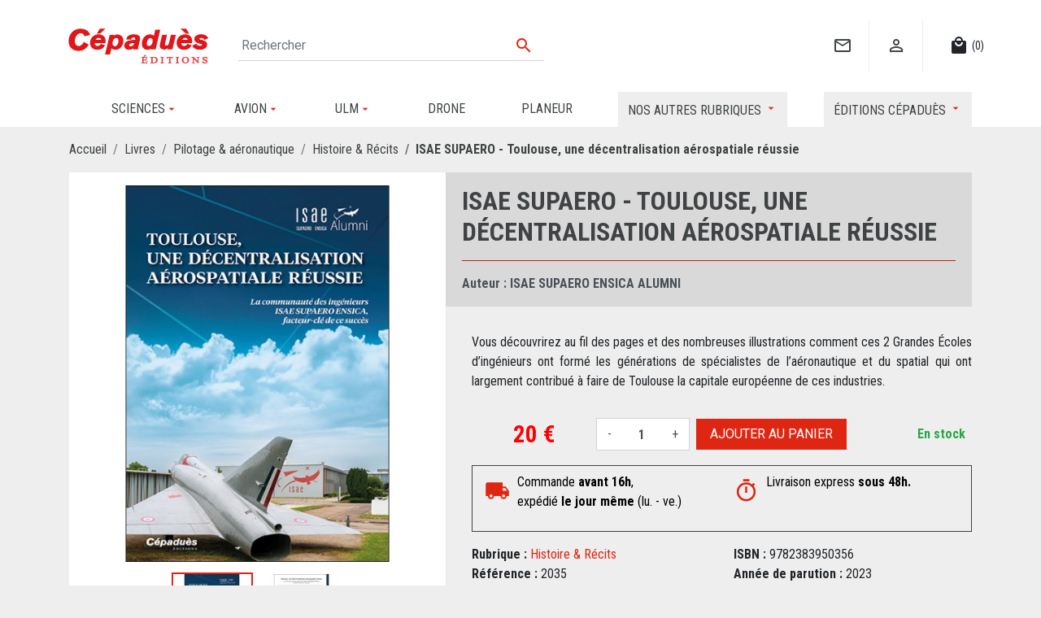

--- FILE ---
content_type: text/html; charset=utf-8
request_url: https://www.cepadues.com/livres/pilotage-aeronautique/histoire-recits/1590-supaero-toulouse-une-decentralisation-aerospatiale-reussie-9782383950356.html
body_size: 17830
content:
<!doctype html>
<html lang="fr">

<head>
    
        
  <link rel="preconnect" href="//fonts.gstatic.com/" crossorigin>
<link rel="preconnect" href="//ajax.googleapis.com" crossorigin>
<script type="text/javascript">
    WebFontConfig = {
        google: { families: [ 'Noto+Sans:400,700' ] }
    };
    (function() {
        var wf = document.createElement('script');
        wf.src = 'https://ajax.googleapis.com/ajax/libs/webfont/1/webfont.js';
        wf.type = 'text/javascript';
        wf.async = 'true';
        var s = document.getElementsByTagName('script')[0];
        s.parentNode.insertBefore(wf, s);
    })(); </script>		<link rel="stylesheet" href="https://www.cepadues.com/themes/periwinkle/assets/cache/theme-34c672210.css" media="all">
	
	


        <link rel="preload" href="/modules/creativeelements/views/lib/ceicons/fonts/ceicons.woff2?t6ebnx"
            as="font" type="font/woff2" crossorigin>
                <link rel="preload" href="/modules/creativeelements/views/lib/font-awesome/fonts/fontawesome-webfont.woff2?v=4.7.0"
            as="font" type="font/woff2" crossorigin>
        


  <meta charset="utf-8">


  <meta http-equiv="x-ua-compatible" content="ie=edge">



    <link rel="canonical" href="https://www.cepadues.com/livres/pilotage-aeronautique/histoire-recits/1590-supaero-toulouse-une-decentralisation-aerospatiale-reussie-9782383950356.html">

  <title>ISAE SUPAERO - Toulouse, une décentralisation aérospatiale réussie</title>
  <meta name="description" content="Vous découvrirez au fil des pages et des nombreuses illustrations comment ces 2 Grandes Écoles d’ingénieurs ont formé les générations de spécialistes de l’aéronautique et du spatial qui ont largement contribué à faire de Toulouse la capitale européenne de ces industries.">
  <meta name="keywords" content="">
        
      <link rel="canonical" href="https://www.cepadues.com/livres/pilotage-aeronautique/histoire-recits/1590-supaero-toulouse-une-decentralisation-aerospatiale-reussie-9782383950356.html">
    
        
  
<meta property="og:title" content="ISAE SUPAERO - Toulouse, une décentralisation aérospatiale réussie"/>
<meta property="og:description" content="Vous découvrirez au fil des pages et des nombreuses illustrations comment ces 2 Grandes Écoles d’ingénieurs ont formé les générations de spécialistes de l’aéronautique et du spatial qui ont largement contribué à faire de Toulouse la capitale européenne de ces industries."/>
<meta property="og:type" content="website"/>
<meta property="og:url" content="https://www.cepadues.com/livres/pilotage-aeronautique/histoire-recits/1590-supaero-toulouse-une-decentralisation-aerospatiale-reussie-9782383950356.html"/>
<meta property="og:site_name" content="Éditions Cépaduès"/>



<script type="application/ld+json">
{
    "@context" : "http://schema.org",
    "@type" : "Book",
    "@id": "https://www.cepadues.com/livres/pilotage-aeronautique/histoire-recits/1590-supaero-toulouse-une-decentralisation-aerospatiale-reussie-9782383950356.html",
    "url": "https://www.cepadues.com/livres/pilotage-aeronautique/histoire-recits/1590-supaero-toulouse-une-decentralisation-aerospatiale-reussie-9782383950356.html",
    "name": "ISAE SUPAERO - Toulouse, une décentralisation aérospatiale réussie",
        "copyrightYear": "2023",
    "datePublished": "2023-08-02",
            "author": {
        "@type": "Person",
        "name": " ISAE SUPAERO ENSICA ALUMNI",
        "sameAs": "https://www.cepadues.com/personnes/3997/"
    },
        "bookFormat": "https://schema.org/Paperback",
        "image": "https://www.cepadues.com/4445-large_default/supaero-toulouse-une-decentralisation-aerospatiale-reussie.jpg",
            "description": "L’histoire a commencé à Paris au début du siècle dernier mais depuis plus de 60 ans c’est à Toulouse que Sup’Aero et l’ENSICA écrivent les plus belles pages de leur histoire. D’abord installée presque en centre-ville au pied de la colline de Jolimont, l’ENSICA fut la première à prendre son envol vers Toulouse lors de la grande vague de décentralisation au début des années 1960. Quelques années plus tard, en s’installant au bord du canal du Midi aux milieux des champs à Rangueil, Sup’Aero fut la pionnière du campus aérospatial de Lespinet.

Vous découvrirez au fil des pages et des nombreuses illustrations comment ces 2 Grandes Écoles d’ingénieurs ont formé les générations de spécialistes de l’aéronautique et du spatial qui ont largement contribué à faire de Toulouse la capitale européenne de ces industries.

Aujourd’hui fusionnées au sein de l’ISAE-SUPAERO, au cœur de Toulouse Aerospace, et devenu leader mondial de la formation en ingénierie aéronautique, l’Institut Supérieur de l’Aéronautique et de l’Espace se réinvente chaque jour pour former les futures générations d’ingénieurs, de chercheurs et même de spationautes et les préparer à relever les nouveaux défis d’aujourd’hui et de demain.

Vous pourrez apprécier comment la communauté ISAE SUPAERO ENSICA Alumni, rassemblée autour de « son École », soutient le développement de l’ISAE-SUPAERO et accompagne les étudiants d’aujourd’hui autant que les anciens élèves d’hier pour rester toujours à la pointe des technologies indispensables au transport aérien décarboné et à la conquête spatiale du futur.

St Exupéry écrivait dans Citadelle, « le futur tu n’as point à le prévoir mais à le permettre », c’est le parcours que ce livre nous invite à faire dans les pas des 28 000 alumni ISAE SUPAERO ENSICA.


Extrair 2035 SUPAERO Toulouse, une décentralisation aérospatiale réussie",
    "inLanguage": "fr-FR",
    "isbn": "9782383950356",
    "numberOfPages": "84"
}
</script>

  <meta property="og:type" content="product"/>
            <meta property="og:image" content="https://www.cepadues.com/4445-large_default/supaero-toulouse-une-decentralisation-aerospatiale-reussie.jpg"/>
          <meta property="og:image" content="https://www.cepadues.com/4446-large_default/supaero-toulouse-une-decentralisation-aerospatiale-reussie.jpg"/>
        <meta property="og:image:height" content="800"/>
    <meta property="og:image:width" content="800"/>

        <meta property="product:price:amount" content="20" />
    <meta property="product:price:currency" content="EUR" />
          <meta property="og:availability" content="instock" />
<script type="application/ld+json">
{
    "@context" : "http://schema.org",
    "@type" : "Organization",
    "name" : "Éditions Cépaduès",
    "url" : "https://www.cepadues.com/",
    "logo" : {
        "@type":"ImageObject",
        "url":"https://www.cepadues.com/img/logo-1648630377.jpg"
    }
}

</script>

<script type="application/ld+json">
{
    "@context":"http://schema.org",
    "@type":"WebPage",
    "isPartOf": {
        "@type":"WebSite",
        "url":  "https://www.cepadues.com/",
        "name": "Éditions Cépaduès"
    },
    "name": "ISAE SUPAERO - Toulouse, une décentralisation aérospatiale réussie",
    "url":  "https://www.cepadues.com/livres/pilotage-aeronautique/histoire-recits/1590-supaero-toulouse-une-decentralisation-aerospatiale-reussie-9782383950356.html"
}


</script>
    <script type="application/ld+json">
    {
    "@context": "http://schema.org/",
    "@type": "Product",
    "name": "ISAE SUPAERO - Toulouse, une décentralisation aérospatiale réussie",
    "description": "Vous découvrirez au fil des pages et des nombreuses illustrations comment ces 2 Grandes Écoles d’ingénieurs ont formé les générations de spécialistes de l’aéronautique et du spatial qui ont largement contribué à faire de Toulouse la capitale européenne de ces industries.",
    "category": "Histoire &amp; Récits",
    "image" :"https://www.cepadues.com/4445-home_default/supaero-toulouse-une-decentralisation-aerospatiale-reussie.jpg",    "sku": "2035",          "gtin13": "9782383950356",
        "brand": {
        "@type": "Brand",
        "name": "Éditions Cépaduès"
    },            "weight": {
        "@context": "https://schema.org",
        "@type": "QuantitativeValue",
        "value": "0.244000",
        "unitCode": "Kg"
    },          "offers": {
        "@type": "Offer",
        "priceCurrency": "EUR",
        "name": "ISAE SUPAERO - Toulouse, une décentralisation aérospatiale réussie",
        "price": "20",
        "url": "https://www.cepadues.com/livres/pilotage-aeronautique/histoire-recits/1590-supaero-toulouse-une-decentralisation-aerospatiale-reussie-9782383950356.html",
        "priceValidUntil": "2026-02-16",
                "image": ["https://www.cepadues.com/4445-large_default/supaero-toulouse-une-decentralisation-aerospatiale-reussie.jpg","https://www.cepadues.com/4446-large_default/supaero-toulouse-une-decentralisation-aerospatiale-reussie.jpg"],
                        "gtin13": "9782383950356",
                "sku": "2035",
                        "availability": "http://schema.org/InStock",
        "seller": {
            "@type": "Organization",
            "name": "Éditions Cépaduès"
        }
    }
    
}


    </script>
<script type="application/ld+json">
    {
    "@context": "https://schema.org",
    "@type": "BreadcrumbList",
    "itemListElement": [
        {
    "@type": "ListItem",
    "position": 1,
    "name": "Accueil",
    "item": "https://www.cepadues.com/"
    },        {
    "@type": "ListItem",
    "position": 2,
    "name": "Livres",
    "item": "https://www.cepadues.com/110-livres"
    },        {
    "@type": "ListItem",
    "position": 3,
    "name": "Pilotage &amp; aéronautique",
    "item": "https://www.cepadues.com/3-pilotage-aeronautique"
    },        {
    "@type": "ListItem",
    "position": 4,
    "name": "Histoire &amp; Récits",
    "item": "https://www.cepadues.com/16-histoire-recits"
    },        {
    "@type": "ListItem",
    "position": 5,
    "name": "ISAE SUPAERO - Toulouse, une décentralisation aérospatiale réussie",
    "item": "https://www.cepadues.com/livres/pilotage-aeronautique/histoire-recits/1590-supaero-toulouse-une-decentralisation-aerospatiale-reussie-9782383950356.html"
    }    ]
    }
    </script>

  



  <meta name="viewport" content="width=device-width, initial-scale=1">



  <link rel="icon" type="image/vnd.microsoft.icon" href="https://www.cepadues.com/img/favicon.ico?1648630377">
  <link rel="shortcut icon" type="image/x-icon" href="https://www.cepadues.com/img/favicon.ico?1648630377">



  


  

  <script type="text/javascript">
        var LS_Meta = {"v":"6.6.9"};
        var prestashop = {"cart":{"products":[],"totals":{"total":{"type":"total","label":"Total","amount":0,"value":"0\u00a0\u20ac"},"total_including_tax":{"type":"total","label":"Total TTC","amount":0,"value":"0\u00a0\u20ac"},"total_excluding_tax":{"type":"total","label":"Total HT :","amount":0,"value":"0\u00a0\u20ac"}},"subtotals":{"products":{"type":"products","label":"Sous-total","amount":0,"value":"0\u00a0\u20ac"},"discounts":null,"shipping":{"type":"shipping","label":"Livraison","amount":0,"value":""},"tax":{"type":"tax","label":"Taxes incluses","amount":0,"value":"0\u00a0\u20ac"}},"products_count":0,"summary_string":"0 articles","vouchers":{"allowed":0,"added":[]},"discounts":[],"minimalPurchase":0,"minimalPurchaseRequired":""},"currency":{"id":1,"name":"Euro","iso_code":"EUR","iso_code_num":"978","sign":"\u20ac"},"customer":{"lastname":null,"firstname":null,"email":null,"birthday":null,"newsletter":null,"newsletter_date_add":null,"optin":null,"website":null,"company":null,"siret":null,"ape":null,"is_logged":false,"gender":{"type":null,"name":null},"addresses":[]},"language":{"name":"Fran\u00e7ais (French)","iso_code":"fr","locale":"fr-FR","language_code":"fr","is_rtl":"0","date_format_lite":"d\/m\/Y","date_format_full":"d\/m\/Y H:i:s","id":1},"page":{"title":"","canonical":"https:\/\/www.cepadues.com\/livres\/pilotage-aeronautique\/histoire-recits\/1590-supaero-toulouse-une-decentralisation-aerospatiale-reussie-9782383950356.html","meta":{"title":"ISAE SUPAERO - Toulouse, une d\u00e9centralisation a\u00e9rospatiale r\u00e9ussie","description":"Vous d\u00e9couvrirez au fil des pages et des nombreuses illustrations comment ces 2 Grandes \u00c9coles d\u2019ing\u00e9nieurs ont form\u00e9 les g\u00e9n\u00e9rations de sp\u00e9cialistes de l\u2019a\u00e9ronautique et du spatial qui ont largement contribu\u00e9 \u00e0 faire de Toulouse la capitale europ\u00e9enne de ces industries.","keywords":"","robots":"index"},"page_name":"product","body_classes":{"lang-fr":true,"lang-rtl":false,"country-FR":true,"currency-EUR":true,"layout-full-width":true,"page-product":true,"tax-display-enabled":true,"product-id-1590":true,"product-ISAE SUPAERO - Toulouse, une d\u00e9centralisation a\u00e9rospatiale r\u00e9ussie":true,"product-id-category-16":true,"product-id-manufacturer-0":true,"product-id-supplier-0":true,"product-available-for-order":true},"admin_notifications":[]},"shop":{"name":"\u00c9ditions C\u00e9padu\u00e8s","logo":"https:\/\/www.cepadues.com\/img\/logo-1648630377.jpg","stores_icon":"https:\/\/www.cepadues.com\/img\/logo_stores.png","favicon":"https:\/\/www.cepadues.com\/img\/favicon.ico"},"urls":{"base_url":"https:\/\/www.cepadues.com\/","current_url":"https:\/\/www.cepadues.com\/livres\/pilotage-aeronautique\/histoire-recits\/1590-supaero-toulouse-une-decentralisation-aerospatiale-reussie-9782383950356.html","shop_domain_url":"https:\/\/www.cepadues.com","img_ps_url":"https:\/\/www.cepadues.com\/img\/","img_cat_url":"https:\/\/www.cepadues.com\/img\/c\/","img_lang_url":"https:\/\/www.cepadues.com\/img\/l\/","img_prod_url":"https:\/\/www.cepadues.com\/img\/p\/","img_manu_url":"https:\/\/www.cepadues.com\/img\/m\/","img_sup_url":"https:\/\/www.cepadues.com\/img\/su\/","img_ship_url":"https:\/\/www.cepadues.com\/img\/s\/","img_store_url":"https:\/\/www.cepadues.com\/img\/st\/","img_col_url":"https:\/\/www.cepadues.com\/img\/co\/","img_url":"https:\/\/www.cepadues.com\/themes\/periwinkle\/assets\/img\/","css_url":"https:\/\/www.cepadues.com\/themes\/periwinkle\/assets\/css\/","js_url":"https:\/\/www.cepadues.com\/themes\/periwinkle\/assets\/js\/","pic_url":"https:\/\/www.cepadues.com\/upload\/","pages":{"address":"https:\/\/www.cepadues.com\/adresse","addresses":"https:\/\/www.cepadues.com\/adresses","authentication":"https:\/\/www.cepadues.com\/connexion","cart":"https:\/\/www.cepadues.com\/panier","category":"https:\/\/www.cepadues.com\/index.php?controller=category","cms":"https:\/\/www.cepadues.com\/index.php?controller=cms","contact":"https:\/\/www.cepadues.com\/nous-contacter","discount":"https:\/\/www.cepadues.com\/reduction","guest_tracking":"https:\/\/www.cepadues.com\/suivi-commande-invite","history":"https:\/\/www.cepadues.com\/historique-commandes","identity":"https:\/\/www.cepadues.com\/identite","index":"https:\/\/www.cepadues.com\/","my_account":"https:\/\/www.cepadues.com\/mon-compte","order_confirmation":"https:\/\/www.cepadues.com\/confirmation-commande","order_detail":"https:\/\/www.cepadues.com\/index.php?controller=order-detail","order_follow":"https:\/\/www.cepadues.com\/suivi-commande","order":"https:\/\/www.cepadues.com\/commande","order_return":"https:\/\/www.cepadues.com\/index.php?controller=order-return","order_slip":"https:\/\/www.cepadues.com\/avoirs","pagenotfound":"https:\/\/www.cepadues.com\/page-introuvable","password":"https:\/\/www.cepadues.com\/recuperation-mot-de-passe","pdf_invoice":"https:\/\/www.cepadues.com\/index.php?controller=pdf-invoice","pdf_order_return":"https:\/\/www.cepadues.com\/index.php?controller=pdf-order-return","pdf_order_slip":"https:\/\/www.cepadues.com\/index.php?controller=pdf-order-slip","prices_drop":"https:\/\/www.cepadues.com\/promotions","product":"https:\/\/www.cepadues.com\/index.php?controller=product","search":"https:\/\/www.cepadues.com\/recherche","sitemap":"https:\/\/www.cepadues.com\/plan-site","stores":"https:\/\/www.cepadues.com\/magasins","supplier":"https:\/\/www.cepadues.com\/fournisseur","register":"https:\/\/www.cepadues.com\/connexion?create_account=1","order_login":"https:\/\/www.cepadues.com\/commande?login=1"},"alternative_langs":[],"theme_assets":"\/themes\/periwinkle\/assets\/","actions":{"logout":"https:\/\/www.cepadues.com\/?mylogout="},"no_picture_image":{"bySize":{"small_default":{"url":"https:\/\/www.cepadues.com\/img\/p\/fr-default-small_default.jpg","width":98,"height":98},"cart_default":{"url":"https:\/\/www.cepadues.com\/img\/p\/fr-default-cart_default.jpg","width":125,"height":125},"pdt_180":{"url":"https:\/\/www.cepadues.com\/img\/p\/fr-default-pdt_180.jpg","width":180,"height":180},"pdt_300":{"url":"https:\/\/www.cepadues.com\/img\/p\/fr-default-pdt_300.jpg","width":300,"height":300},"pdt_360":{"url":"https:\/\/www.cepadues.com\/img\/p\/fr-default-pdt_360.jpg","width":360,"height":360},"home_default":{"url":"https:\/\/www.cepadues.com\/img\/p\/fr-default-home_default.jpg","width":400,"height":400},"medium_default":{"url":"https:\/\/www.cepadues.com\/img\/p\/fr-default-medium_default.jpg","width":452,"height":452},"pdt_540":{"url":"https:\/\/www.cepadues.com\/img\/p\/fr-default-pdt_540.jpg","width":540,"height":540},"large_default":{"url":"https:\/\/www.cepadues.com\/img\/p\/fr-default-large_default.jpg","width":800,"height":800}},"small":{"url":"https:\/\/www.cepadues.com\/img\/p\/fr-default-small_default.jpg","width":98,"height":98},"medium":{"url":"https:\/\/www.cepadues.com\/img\/p\/fr-default-pdt_360.jpg","width":360,"height":360},"large":{"url":"https:\/\/www.cepadues.com\/img\/p\/fr-default-large_default.jpg","width":800,"height":800},"legend":""}},"configuration":{"display_taxes_label":true,"display_prices_tax_incl":true,"is_catalog":false,"show_prices":true,"opt_in":{"partner":false},"quantity_discount":{"type":"discount","label":"Remise sur prix unitaire"},"voucher_enabled":0,"return_enabled":0},"field_required":[],"breadcrumb":{"links":[{"title":"Accueil","url":"https:\/\/www.cepadues.com\/"},{"title":"Livres","url":"https:\/\/www.cepadues.com\/110-livres"},{"title":"Pilotage & a\u00e9ronautique","url":"https:\/\/www.cepadues.com\/3-pilotage-aeronautique"},{"title":"Histoire & R\u00e9cits","url":"https:\/\/www.cepadues.com\/16-histoire-recits"},{"title":"ISAE SUPAERO - Toulouse, une d\u00e9centralisation a\u00e9rospatiale r\u00e9ussie","url":"https:\/\/www.cepadues.com\/livres\/pilotage-aeronautique\/histoire-recits\/1590-supaero-toulouse-une-decentralisation-aerospatiale-reussie-9782383950356.html"}],"count":5},"link":{"protocol_link":"https:\/\/","protocol_content":"https:\/\/"},"time":1769909813,"static_token":"08f40317e270f7bb405facc633df8fb8","token":"4bbd7eba09d6252a74b367af4ba4d344","debug":false};
        var psemailsubscription_subscription = "https:\/\/www.cepadues.com\/module\/ps_emailsubscription\/subscription";
        var psr_icon_color = "#F19D76";
      </script>



  <meta name="generator" content="Powered by Creative Slider 6.6.9 - Multi-Purpose, Responsive, Parallax, Mobile-Friendly Slider Module for PrestaShop." />
<!-- emarketing start -->










<!-- emarketing end -->
<script type="text/javascript">
	(window.gaDevIds=window.gaDevIds||[]).push('d6YPbH');
	(function(i,s,o,g,r,a,m){i['GoogleAnalyticsObject']=r;i[r]=i[r]||function(){
	(i[r].q=i[r].q||[]).push(arguments)},i[r].l=1*new Date();a=s.createElement(o),
	m=s.getElementsByTagName(o)[0];a.async=1;a.src=g;m.parentNode.insertBefore(a,m)
	})(window,document,'script','https://www.google-analytics.com/analytics.js','ga');

            ga('create', 'UA-49117926-1', 'auto');
                    ga('set', 'anonymizeIp', true);
                ga('send', 'pageview');
    
    ga('require', 'ec');
</script>





    
</head>

<body id="product" class="lang-fr country-fr currency-eur layout-full-width page-product tax-display-enabled product-id-1590 product-isae-supaero-toulouse-une-decentralisation-aerospatiale-reussie product-id-category-16 product-id-manufacturer-0 product-id-supplier-0 product-available-for-order elementor-page elementor-page-1590030101">


    


<main>
    
            

    <header id="header" class="l-header">
        
            
    <div class="header-banner">
        
    </div>



    <div class="container header-top u-a-i-c">
                                <div class="row align-items-center">
                <a href="https://www.cepadues.com/" class="header__logo header-top__col mr-2">
                    <img class="logo img-fluid" src="https://www.cepadues.com/img/logo-1648630377.jpg" alt="Éditions Cépaduès">
                </a>

                <div class="header__search">
                    <!-- Block search module TOP -->
<form method="get" action="//www.cepadues.com/recherche" class="search-widget" data-search-widget data-search-controller-url="//www.cepadues.com/recherche">
    <input type="hidden" name="controller" value="search">
    <div class="search-widget__group">
        <input class="form-control search-widget__input-right" type="text" name="s" value="" placeholder="Rechercher" aria-label="Rechercher">
        <button type="submit" class="search-widget__btn btn btn-link">
            <i class="material-icons search">&#xE8B6;</i>
            <span class="d-none">Rechercher</span>
        </button>
    </div>
</form>
<!-- /Block search module TOP -->

                </div>

                <div class="header__right header-top__col">
                    <div id="_desktop_contact_link">
  <div id="contact-link">
     <a href="https://www.cepadues.com/nous-contacter" class="u-link-body"><span><i class="material-icons mail_outline">&#xe0e1;</i></span></a>
  </div>
</div>
<div class="user-info header__rightitem">
      <a
      href="https://www.cepadues.com/mon-compte"
      class="u-link-body"
      title="Identifiez-vous"
      rel="nofollow"
    >
      <span><i class="material-icons">&#xE7FF;</i></span>
    </a>
  </div>
<div>
  <div class="blockcart cart-preview header__rightitem inactive" data-refresh-url="//www.cepadues.com/module/ps_shoppingcart/ajax">
    <div class="shopping-cart">
              <span><i class="material-icons blockcart__icon">local_mall</i></span>
        <span class="cart-products-count small blockcart__count">(0)</span>
          </div>
  </div>
</div>
 
<!-- Module Presta Blog -->

<div id="prestablog_displayslider">


</div>

<!-- Module Presta Blog -->

                </div>
            </div>

        

    </div>
    <div class="container">
        



<div class="pwk-menu" id="_desktop_top_menu">
    
    <span class="sub-menu-indicator"></span><ul data-depth="0" class=""><li id="category-20" class="category has-sub depth-0"><a href="https://www.cepadues.com/20-sciences"  ><span>Sciences</span></a>
    <span class="sub-menu-indicator"></span><ul data-depth="1" class=""><li id="category-21" class="category  depth-1"><a href="https://www.cepadues.com/21-mathematiques"  ><span>Mathématiques</span></a>
    <span class="sub-menu-indicator"></span><ul data-depth="2" class=""><li id="category-70" class="category  depth-2"><a href="https://www.cepadues.com/70-bien-debuter-en-mathematiques"  ><span>Bien Débuter en Mathématiques</span></a></li><li id="category-71" class="category  depth-2"><a href="https://www.cepadues.com/71-bien-maitriser-les-mathematiques"  ><span>Bien Maîtriser les Mathématiques</span></a></li><li id="category-112" class="category  depth-2"><a href="https://www.cepadues.com/112-pierre-meunier-series-maths"  ><span>Pierre Meunier Series - Maths</span></a></li><li id="category-72" class="category  depth-2"><a href="https://www.cepadues.com/72-pratiques-mathematiques"  ><span>Pratiques Mathématiques</span></a></li><li id="category-126-64385f764c81b" class="category  depth-2"><a href="https://www.cepadues.com/126-mathematiques-pour-la-physique"  ><span>Mathématiques pour la Physique</span></a></li></ul></li><li id="category-22" class="category  depth-1"><a href="https://www.cepadues.com/22-mecanique-physique"  ><span>Mécanique – Physique</span></a>
    <span class="sub-menu-indicator"></span><ul data-depth="2" class=""><li id="category-128-6479f9c4bac7f" class="category  depth-2"><a href="https://www.cepadues.com/128-lecons-de-physique"  ><span>Leçons de Physique</span></a></li></ul></li><li id="category-23" class="category  depth-1"><a href="https://www.cepadues.com/23-electricite-electro-hydraulique"  ><span>Électricité – Électro. – hydraulique</span></a></li><li id="category-24" class="category  depth-1"><a href="https://www.cepadues.com/24-agro-chimie-polymeres-cristallographie"  ><span>Agro - Chimie - Polymères - Cristallographie</span></a></li><li id="category-25" class="category  depth-1"><a href="https://www.cepadues.com/25-espace"  ><span>Espace</span></a></li><li id="category-30" class="category  depth-1"><a href="https://www.cepadues.com/30-donnees-informatique-ia-ihm"  ><span>Données - Informatique - I.A. - IHM</span></a></li><li id="category-31" class="category  depth-1"><a href="https://www.cepadues.com/31-l-entreprise"  ><span>L&#039;Entreprise</span></a></li><li id="category-32" class="category  depth-1"><a href="https://www.cepadues.com/32-information-communication"  ><span>Information - Communication</span></a></li></ul></li><li id="category-4" class="category has-sub depth-0"><a href="https://www.cepadues.com/4-avion"  ><span>Avion</span></a>
    <span class="sub-menu-indicator"></span><ul data-depth="1" class=""><li id="category-85" class="category  depth-1"><a href="https://www.cepadues.com/85-preparation-a-la-ppl-lapl"  ><span>Préparation à la PPL / LAPL</span></a></li><li id="category-7" class="category  depth-1"><a href="https://www.cepadues.com/7-bia-brevet-d-initiation-aeronautique"  ><span>BIA - Brevet d&#039;Initiation Aéronautique</span></a></li><li id="category-13" class="category  depth-1"><a href="https://www.cepadues.com/13-meteo"  ><span>Météo</span></a></li><li id="category-88" class="category  depth-1"><a href="https://www.cepadues.com/88-pilote-prive-avion"  ><span>Pilotage</span></a></li><li id="category-119" class="category  depth-1"><a href="https://www.cepadues.com/119-navigation-et-communication"  ><span>Navigation et communication</span></a></li><li id="category-120" class="category  depth-1"><a href="https://www.cepadues.com/120-principes-du-vol"  ><span>Principes du vol</span></a></li><li id="category-121" class="category  depth-1"><a href="https://www.cepadues.com/121-reglementation"  ><span>Réglementation</span></a></li><li id="category-118" class="category  depth-1"><a href="https://www.cepadues.com/118-performances-humaines"  ><span>Performances humaines</span></a></li><li id="category-16" class="category  depth-1"><a href="https://www.cepadues.com/16-histoire-recits"  ><span>Histoire &amp; Récits</span></a></li></ul></li><li id="category-9" class="category has-sub depth-0"><a href="https://www.cepadues.com/9-ulm"  ><span>ULM</span></a>
    <span class="sub-menu-indicator"></span><ul data-depth="1" class=""><li id="category-87" class="category  depth-1"><a href="https://www.cepadues.com/87-preparation-brevet-ulm"  ><span>Préparation Brevet ULM</span></a></li><li id="category-86" class="category  depth-1"><a href="https://www.cepadues.com/86-pilote-ulm"  ><span>Pilote ULM</span></a></li><li id="category-122" class="category  depth-1"><a href="https://www.cepadues.com/122-navigation-communication-ulm"  ><span>Navigation &amp; Communication ULM</span></a></li><li id="category-123" class="category  depth-1"><a href="https://www.cepadues.com/123-principes-du-vol-ulm"  ><span>Principes du vol ULM</span></a></li><li id="category-124" class="category  depth-1"><a href="https://www.cepadues.com/124-reglementation-ulm"  ><span>Réglementation ULM</span></a></li><li id="custom-link-8" class="custom-link  depth-1"><a href="https://www.cepadues.com/118-performances-humaines"  ><span>Performances Humaines</span></a></li><li id="category-125" class="category  depth-1"><a href="https://www.cepadues.com/125-recits-ulm"  ><span>Récits ULM</span></a></li></ul></li><li id="category-8" class="category  depth-0"><a href="https://www.cepadues.com/8-drone"  ><span>Drone</span></a></li><li id="category-10" class="category  depth-0"><a href="https://www.cepadues.com/10-planeur"  ><span>Planeur</span></a></li><li id="custom-link-1" class="custom-link all-themes mega-menu has-sub depth-0"><a href="https://www.cepadues.com/110-livres"  ><span>Nos autres rubriques</span></a>
    <span class="sub-menu-indicator"></span><ul data-depth="1" class=""><li id="custom-link-3" class="custom-link full-width depth-1"><a href="#"  ><span></span></a>
    <span class="sub-menu-indicator"></span><ul data-depth="2" class=""><li id="category-49" class="category red-button depth-2"><a href="https://www.cepadues.com/49-nouveautes"  ><span>Nouveautés</span></a></li><li id="category-50" class="category almost-black-button depth-2"><a href="https://www.cepadues.com/50-a-paraitre"  ><span>À paraître</span></a></li><li id="category-51" class="category dark-gray-button depth-2"><a href="https://www.cepadues.com/51-collections"  ><span>Collections</span></a></li><li id="category-110" class="category gray-button depth-2"><a href="https://www.cepadues.com/110-livres"  ><span>Tous nos livres</span></a></li></ul></li><li id="category-3" class="category column title-column depth-1"><a href="https://www.cepadues.com/3-pilotage-aeronautique"  ><span>Pilotage &amp; aéronautique</span></a>
    <span class="sub-menu-indicator"></span><ul data-depth="2" class=""><li id="category-11" class="category  depth-2"><a href="https://www.cepadues.com/11-helicoptere"  ><span>Hélicoptère</span></a></li><li id="category-12" class="category  depth-2"><a href="https://www.cepadues.com/12-montgolfiere"  ><span>Montgolfière</span></a></li><li id="category-14" class="category  depth-2"><a href="https://www.cepadues.com/14-dictionnaires"  ><span>Dictionnaires</span></a></li><li id="category-15" class="category  depth-2"><a href="https://www.cepadues.com/15-bd-aeronautique"  ><span>BD aéronautique</span></a></li><li id="category-17" class="category  depth-2"><a href="https://www.cepadues.com/17-metiers-pnc-controleurs-pilotes"  ><span>Métiers : PNC, contrôleurs, pilotes...</span></a></li></ul></li><li id="category-33" class="category column title-column depth-1"><a href="https://www.cepadues.com/33-pedagogie-savoirs"  ><span>Pédagogie &amp; Savoirs</span></a>
    <span class="sub-menu-indicator"></span><ul data-depth="2" class=""><li id="category-34" class="category  depth-2"><a href="https://www.cepadues.com/34-pedagogie"  ><span>Pédagogie</span></a></li><li id="category-35" class="category  depth-2"><a href="https://www.cepadues.com/35-ecole-college-lycee"  ><span>École - Collège - Lycée</span></a></li><li id="category-37" class="category  depth-2"><a href="https://www.cepadues.com/37-expression-ecrite-orale-visuelle"  ><span>Expression écrite, orale, visuelle</span></a></li><li id="category-38" class="category  depth-2"><a href="https://www.cepadues.com/38-loisirs"  ><span>Loisirs</span></a></li><li id="category-39" class="category  depth-2"><a href="https://www.cepadues.com/39-region"  ><span>Région</span></a></li><li id="custom-link-7" class="custom-link  depth-2"><a href="https://www.cepadues.com/13-meteo"  ><span>Météo</span></a></li><li id="category-41" class="category  depth-2"><a href="https://www.cepadues.com/41-espace"  ><span>Espace</span></a></li><li id="category-42" class="category  depth-2"><a href="https://www.cepadues.com/42-livres-a-offrir"  ><span>Livres à offrir</span></a></li></ul></li><li id="category-43" class="category column title-column depth-1"><a href="https://www.cepadues.com/43-developpement-personnel-collectif"  ><span>Développement personnel</span></a>
    <span class="sub-menu-indicator"></span><ul data-depth="2" class=""><li id="category-44" class="category  depth-2"><a href="https://www.cepadues.com/44-religion-et-spiritualite"  ><span>Religion et Spiritualité</span></a></li><li id="category-45" class="category  depth-2"><a href="https://www.cepadues.com/45-franc-maconnerie-esoterisme"  ><span>Franc-maçonnerie - Ésotérisme</span></a></li><li id="category-46" class="category  depth-2"><a href="https://www.cepadues.com/46-bien-etre"  ><span>Bien-être</span></a></li></ul></li><li id="category-113" class="category column title-column depth-1"><a href="https://www.cepadues.com/113-books-in-english-livres-en-anglais"  ><span>🇬🇧 Books in English</span></a></li><li id="category-114" class="category column title-column depth-1"><a href="https://www.cepadues.com/114-libros-en-espanol-livres-en-espagnol"  ><span>🇪🇸 Libros en español</span></a></li></ul></li><li id="custom-link-6" class="custom-link menu-cepadues has-sub depth-0"><a href="/content/12-la-maison-d-edition"  ><span>Éditions Cépaduès</span></a>
    <span class="sub-menu-indicator"></span><ul data-depth="1" class=""><li id="cms-12" class="cms  depth-1"><a href="https://www.cepadues.com/content/12-la-maison-d-edition"  ><span>La maison d&#039;édition</span></a></li><li id="custom-link-2" class="custom-link  depth-1"><a href="/nos-auteurs"  ><span>Nos auteurs</span></a></li><li id="custom-link-9" class="custom-link  depth-1"><a href="https://www.cepadues.com/blog"  ><span>Blog</span></a></li><li id="custom-link-4" class="custom-link  depth-1"><a href="/blog/manifestations-c3"  ><span>Manifestations</span></a></li><li id="custom-link-5" class="custom-link  depth-1"><a href="/content/52-catalogues"  ><span>Catalogues en pdf</span></a></li><li id="cms-17" class="cms  depth-1"><a href="https://www.cepadues.com/content/17-videos"  ><span>Vidéos</span></a></li></ul></li></ul>
</div>

    </div>

        
    </header>
    

    
    
        
<aside id="notifications" class="notifications-container">
    
    
    
    </aside>
    
    
        <section id="wrapper" class="l-wrapper">
            
            
                <nav data-depth="5" class="visible--desktop">
  <ol class="breadcrumb">
            
                            <li class="breadcrumb-item">
                <a itemprop="item" href="https://www.cepadues.com/">
                        <span itemprop="name">Accueil</span>
                    </a>
                    </li>
        
            
                            <li class="breadcrumb-item">
                <a itemprop="item" href="https://www.cepadues.com/110-livres">
                        <span itemprop="name">Livres</span>
                    </a>
                    </li>
        
            
                            <li class="breadcrumb-item">
                <a itemprop="item" href="https://www.cepadues.com/3-pilotage-aeronautique">
                        <span itemprop="name">Pilotage &amp; aéronautique</span>
                    </a>
                    </li>
        
            
                            <li class="breadcrumb-item">
                <a itemprop="item" href="https://www.cepadues.com/16-histoire-recits">
                        <span itemprop="name">Histoire &amp; Récits</span>
                    </a>
                    </li>
        
            
                            <li class="breadcrumb-item active">
                                <span itemprop="name">ISAE SUPAERO - Toulouse, une décentralisation aérospatiale réussie</span>
                    </li>
        
      </ol>
</nav>
            
            <div class="row">
                

                
  <div id="content-wrapper" class="col-12">
    
    

    <section id="main">
        <div class="row no-gutters">
            <div class="col-lg-5 product-img">
                
                    <section class="page-content--product" id="content">
                        
                            
                                
<ul class="product-flags">
        </ul>
                            

                            
                                <div class="images-container">
  
      <div class="position-relative">
  <div class="products-imagescover mb-2" data-slick='{"asNavFor":"[data-slick].product-thumbs","rows": 0,"slidesToShow": 1,"arrows":false}' data-count="2">
   <div class="product-img">
       <div class="">
           
           <img class="img-fluid"
         srcset="https://www.cepadues.com/4445-medium_default/supaero-toulouse-une-decentralisation-aerospatiale-reussie.jpg 452w,
           https://www.cepadues.com/4445-pdt_180/supaero-toulouse-une-decentralisation-aerospatiale-reussie.jpg 180w,
           https://www.cepadues.com/4445-pdt_300/supaero-toulouse-une-decentralisation-aerospatiale-reussie.jpg 300w,
           https://www.cepadues.com/4445-pdt_360/supaero-toulouse-une-decentralisation-aerospatiale-reussie.jpg 360w,
           https://www.cepadues.com/4445-pdt_540/supaero-toulouse-une-decentralisation-aerospatiale-reussie.jpg 540w"
         src="https://www.cepadues.com/4445-medium_default/supaero-toulouse-une-decentralisation-aerospatiale-reussie.jpg"
         alt="SUPAERO Toulouse, une décentralisation aérospatiale réussie" title="SUPAERO Toulouse, une décentralisation aérospatiale réussie">
           


        <noscript>
            <img class="img-fluid" src="https://www.cepadues.com/4445-medium_default/supaero-toulouse-une-decentralisation-aerospatiale-reussie.jpg" alt="SUPAERO Toulouse, une décentralisation aérospatiale réussie">
        </noscript>
       </div>
   </div>

                                
      <div class="product-img">
          <div class="rc">
              <img
                      class="img-fluid lazyload"
                                            srcset="https://www.cepadues.com/4446-medium_default/supaero-toulouse-une-decentralisation-aerospatiale-reussie.jpg 452w,
                   https://www.cepadues.com/4446-pdt_180/supaero-toulouse-une-decentralisation-aerospatiale-reussie.jpg 180w,
                   https://www.cepadues.com/4446-pdt_300/supaero-toulouse-une-decentralisation-aerospatiale-reussie.jpg 300w,
                   https://www.cepadues.com/4446-pdt_360/supaero-toulouse-une-decentralisation-aerospatiale-reussie.jpg 360w,
                   https://www.cepadues.com/4446-pdt_540/supaero-toulouse-une-decentralisation-aerospatiale-reussie.jpg 540w"
                      src="https://www.cepadues.com/4446-medium_default/supaero-toulouse-une-decentralisation-aerospatiale-reussie.jpg"
                      alt="SUPAERO Toulouse, une décentralisation aérospatiale réussie"
                      title="SUPAERO Toulouse, une décentralisation aérospatiale réussie">
              <noscript>
                  <img class="img-fluid" src="https://www.cepadues.com/4446-medium_default/supaero-toulouse-une-decentralisation-aerospatiale-reussie.jpg" alt="SUPAERO Toulouse, une décentralisation aérospatiale réussie">
              </noscript>
          </div>
      </div>
                  </div>
            <button type="button" class="btn btn-link btn-zoom visible-desktop product-layer-zoom" data-toggle="modal" data-target="#product-modal">
          <i class="material-icons zoom-in">&#xE8FF;</i>
      </button>
        </div>
  

  
            <div class="product-thumbs js-qv-product-images visible-desktop slick__arrow-outside" data-slick='{"asNavFor":"[data-slick].products-imagescover","slidesToShow": 2, "slidesToScroll": 1,"focusOnSelect": true,"centerMode":false,"rows": 0,"variableWidth": true}' data-count="2">
          <div class="product-thumb slick-active">
              <div class="rc">
                  <img
                      class="thumb js-thumb lazyload img-fluid"
                      data-src="https://www.cepadues.com/4445-small_default/supaero-toulouse-une-decentralisation-aerospatiale-reussie.jpg"
                      alt="SUPAERO Toulouse, une décentralisation aérospatiale réussie" title="SUPAERO Toulouse, une décentralisation aérospatiale réussie"

              >
              </div>
          </div>
                                                        <div class="product-thumb">
              <div class="rc">
              <img
              class="thumb js-thumb lazyload img-fluid"
              data-src="https://www.cepadues.com/4446-small_default/supaero-toulouse-une-decentralisation-aerospatiale-reussie.jpg"
              alt="SUPAERO Toulouse, une décentralisation aérospatiale réussie"
              title="SUPAERO Toulouse, une décentralisation aérospatiale réussie"

            >
              </div>
          </div>
                            </div>
        

</div>
                            


                        
                    </section>
                
            </div>
            <div class="col-lg-7 product-content">
                
                    
                        <div class="product-title">
                            <h1 class="h1">ISAE SUPAERO - Toulouse, une décentralisation aérospatiale réussie</h1>
                            <hr>
                                                        
                                <div class="auteurs">
                                            <span class="label-auteurs">
                            Auteur : 
            
        </span>
        <ul class="list-auteurs p-0">
                    <li class="auteur">
                <a href="https://www.cepadues.com/personnes/3997/"> ISAE SUPAERO ENSICA ALUMNI</a>            </li>
          
    </ul>

                                </div>
                            
                            <div class="collections">
                                                            </div>
                        </div>
                    

                
                <div class="product-information">
                    
                        <div id="product-description-short-1590" class="product-description"><p>Vous découvrirez au fil des pages et des nombreuses illustrations comment ces 2 Grandes Écoles d’ingénieurs ont formé les générations de spécialistes de l’aéronautique et du spatial qui ont largement contribué à faire de Toulouse la capitale européenne de ces industries.</p></div>
                    
                    
                    <div class="product-actions">
                        
                            <form action="https://www.cepadues.com/panier" method="post" id="add-to-cart-or-refresh">
                                <input type="hidden" name="token" value="08f40317e270f7bb405facc633df8fb8">
                                <input type="hidden" name="id_product" value="1590" id="product_page_product_id">
                                <input type="hidden" name="id_customization" value="0" id="product_customization_id">

                                
                                    <div class="product-variants">
  </div>
                                

                                
                                                                    

                                
                                                                    

                                
                                    <div class="product-add-to-cart">
     
  <div class="row no-gutters product-quantity align-items-center">
    
        <div class="col-xl-3 col-lg-4 col-md-4 col-sm-4  col-6 text-center order-1">
        
            <div class="product-prices">


    
      <div class="product__product-price product-price ">
      
                

        <div class="current-price">
          <span class="current-price-display price">20 €</span>

                  </div>

        
                  
      </div>
    

    

            

    
          

    
          

    

    
  </div>
        
        </div>
                <div class="qty  col-auto order-2">
          <input
            type="text"
            name="qty"
            id="quantity_wanted"
            value="1"
            class="input-group"
            min="1"
            aria-label="Quantité"
            
                            >
        </div>

        <div class="add order-12 order-xl-3 order-lg-12 col-xl-auto col-lg-12 ">
          <button
            class="btn btn-cta add-to-cart  btn-block btn-add-to-cart js-add-to-cart ml-0 ml-xl-2"
            data-button-action="add-to-cart"
            type="submit"
                      >
            <span class="btn-add-to-cart__spinner" role="status" aria-hidden="true"></span>
            Ajouter au panier
          </button>
        </div>

        <div class="col-lg-3 order-4 col-md-4 col-sm-4 text-center text-lg-right">
            
                      
      <span id="product-availability">
                                          <span class="product-available-message text-success">En stock</span>
                        </span>            
        </div>
        <div>
            
        </div>

    
    

  </div>

    
      <p class="product-minimal-quantity">
              </p>
    
  </div>
                                

                                
                                
                                                                            <input class="product-refresh ps-hidden-by-js" name="refresh" type="submit" value="Rafraîchir">
                                                                    
                            </form>
                        

                    </div>

                    
                        <div class="blockreassurance_product row no-gutters">
            <div class="item-reassur" >
            <span class="item-product">
                                                        <img class="svg invisible" src="/modules/blockreassurance/views/img//reassurance/pack1/local-shipping.svg">
                                    &nbsp;
            </span>
                                        <p style="color:#000000;">Commande <span>avant 16h</span>,<br />
expédié <span>le jour même</span> (lu. - ve.)</p>
                    </div>
            <div class="item-reassur" >
            <span class="item-product">
                                                        <img class="svg invisible" src="/modules/blockreassurance/views/img//reassurance/pack1/timer.svg">
                                    &nbsp;
            </span>
                                        <p style="color:#000000;">Livraison express <span>sous 48h.</span></p>
                    </div>
        <div class="clearfix"></div>
</div>

                    
                    <div class="row infos-1">
                                                    <div class="col">
                                <span class="label-rubrique">Rubrique :</span>
                                <a href="https://www.cepadues.com/16-histoire-recits" >Histoire &amp; Récits</a>

                            </div>
                                                                            <div class="col-sm">
                                <span class="label-ISBN">ISBN :</span>
                                9782383950356
                            </div>
                                            </div>
                    <div class="row infos-2">
                                                    <div class="col-sm">
                                <span class="label-ref">Référence :</span>
                                2035
                            </div>
                        
                                                    <div class="col">
                                                                    <span class="label-parution">Année de parution :</span>
                                    2023
                                                            </div>
                                            </div>
                </div>
            </div>
        </div>

        
                <div class="tabs product-tabs card card-block">
        <ul class="nav nav-tabs" role="tablist">
                            <li class="nav-item">
                    <a
                            class="nav-link active"
                            data-toggle="tab"
                            href="#description"
                            role="tab"
                            aria-controls="description"
                             aria-selected="true">Description</a>
                </li>
                        <li class="nav-item">
                <a
                        class="nav-link"
                        data-toggle="tab"
                        href="#product-details"
                        role="tab"
                        aria-controls="product-details"
                        >Détails du produit</a>
            </li>
                                        <li class="nav-item">
                    <a
                            class="nav-link"
                            data-toggle="tab"
                            href="#extra-0"
                            role="tab"
                            aria-controls="extra-0">Auteurs</a>
                </li>
                            <li class="nav-item">
                    <a
                            class="nav-link"
                            data-toggle="tab"
                            href="#extra-1"
                            role="tab"
                            aria-controls="extra-1">Table des matières</a>
                </li>
                    </ul>

        <div class="tab-content" id="tab-content">
            <div class="tab-pane fade show active" id="description" role="tabpanel">
                
                    <div class="product-description"><p class="MsoNormal" style="margin-bottom:0cm;line-height:normal;">L’histoire a commencé à Paris au début du siècle dernier mais depuis plus de 60 ans c’est à Toulouse que Sup’Aero et l’ENSICA écrivent les plus belles pages de leur histoire. D’abord installée presque en centre-ville au pied de la colline de Jolimont, l’ENSICA fut la première à prendre son envol vers Toulouse lors de la grande vague de décentralisation au début des années 1960. Quelques années plus tard, en s’installant au bord du canal du Midi aux milieux des champs à Rangueil, Sup’Aero fut la pionnière du campus aérospatial de Lespinet.</p>
<p></p>
<p class="MsoNormal" style="margin-bottom:0cm;line-height:normal;">Vous découvrirez au fil des pages et des nombreuses illustrations comment ces 2 Grandes Écoles d’ingénieurs ont formé les générations de spécialistes de l’aéronautique et du spatial qui ont largement contribué à faire de Toulouse la capitale européenne de ces industries.</p>
<p></p>
<p class="MsoNormal" style="margin-bottom:0cm;line-height:normal;">Aujourd’hui fusionnées au sein de l’ISAE-SUPAERO, au cœur de Toulouse Aerospace, et devenu leader mondial de la formation en ingénierie aéronautique, l’Institut Supérieur de l’Aéronautique et de l’Espace se réinvente chaque jour pour former les futures générations d’ingénieurs, de chercheurs et même de spationautes et les préparer à relever les nouveaux défis d’aujourd’hui et de demain.</p>
<p></p>
<p class="MsoNormal" style="margin-bottom:0cm;line-height:normal;">Vous pourrez apprécier comment la communauté ISAE SUPAERO ENSICA Alumni, rassemblée autour de « son École », soutient le développement de l’ISAE-SUPAERO et accompagne les étudiants d’aujourd’hui autant que les anciens élèves d’hier pour rester toujours à la pointe des technologies indispensables au transport aérien décarboné et à la conquête spatiale du futur.</p>
<p></p>
<p class="MsoNormal" style="margin-bottom:0cm;line-height:normal;">St Exupéry écrivait dans Citadelle, « le futur tu n’as point à le prévoir mais à le permettre », c’est le parcours que ce livre nous invite à faire dans les pas des 28 000 alumni ISAE SUPAERO ENSICA.</p>
<p></p>
<div style="text-align:center;">
<div style="margin:8px 0px 4px;"><a href="https://www.calameo.com/books/006139020ba15bcbee6bd" target="_blank" rel="noreferrer noopener">Extrair 2035 SUPAERO Toulouse, une décentralisation aérospatiale réussie</a></div>
<iframe width="800" height="500" style="margin:0 auto;" src="//v.calameo.com/?bkcode=006139020ba15bcbee6bd&amp;mode=mini&amp;clickto=view&amp;clicktarget=_self" frameborder="0" scrolling="no"></iframe></div></div>
                
            </div>

            
                <div class="tab-pane fade"
     id="product-details"
     data-product="{&quot;id_shop_default&quot;:&quot;1&quot;,&quot;id_manufacturer&quot;:&quot;0&quot;,&quot;id_supplier&quot;:&quot;0&quot;,&quot;reference&quot;:&quot;2035&quot;,&quot;is_virtual&quot;:&quot;0&quot;,&quot;delivery_in_stock&quot;:&quot;&quot;,&quot;delivery_out_stock&quot;:&quot;&quot;,&quot;id_category_default&quot;:&quot;16&quot;,&quot;on_sale&quot;:&quot;0&quot;,&quot;online_only&quot;:&quot;0&quot;,&quot;ecotax&quot;:0,&quot;minimal_quantity&quot;:&quot;1&quot;,&quot;low_stock_threshold&quot;:null,&quot;low_stock_alert&quot;:&quot;0&quot;,&quot;price&quot;:&quot;20\u00a0\u20ac&quot;,&quot;unity&quot;:&quot;&quot;,&quot;unit_price_ratio&quot;:&quot;0.000000&quot;,&quot;additional_shipping_cost&quot;:&quot;0.000000&quot;,&quot;customizable&quot;:&quot;0&quot;,&quot;text_fields&quot;:&quot;0&quot;,&quot;uploadable_files&quot;:&quot;0&quot;,&quot;redirect_type&quot;:&quot;404&quot;,&quot;id_type_redirected&quot;:&quot;0&quot;,&quot;available_for_order&quot;:&quot;1&quot;,&quot;available_date&quot;:&quot;0000-00-00&quot;,&quot;show_condition&quot;:&quot;0&quot;,&quot;condition&quot;:&quot;new&quot;,&quot;show_price&quot;:&quot;1&quot;,&quot;indexed&quot;:&quot;1&quot;,&quot;visibility&quot;:&quot;both&quot;,&quot;cache_default_attribute&quot;:&quot;0&quot;,&quot;advanced_stock_management&quot;:&quot;0&quot;,&quot;date_add&quot;:&quot;2023-05-11 11:28:46&quot;,&quot;date_upd&quot;:&quot;2025-10-24 15:34:00&quot;,&quot;pack_stock_type&quot;:&quot;3&quot;,&quot;meta_description&quot;:&quot;&quot;,&quot;meta_keywords&quot;:&quot;&quot;,&quot;meta_title&quot;:&quot;&quot;,&quot;link_rewrite&quot;:&quot;supaero-toulouse-une-decentralisation-aerospatiale-reussie&quot;,&quot;name&quot;:&quot;ISAE SUPAERO - Toulouse, une d\u00e9centralisation a\u00e9rospatiale r\u00e9ussie&quot;,&quot;description&quot;:&quot;&lt;p class=\&quot;MsoNormal\&quot; style=\&quot;margin-bottom:0cm;line-height:normal;\&quot;&gt;L\u2019histoire a commenc\u00e9 \u00e0 Paris au d\u00e9but du si\u00e8cle dernier mais depuis plus de 60\u00a0ans c\u2019est \u00e0 Toulouse que Sup\u2019Aero et l\u2019ENSICA \u00e9crivent les plus belles pages de leur histoire. D\u2019abord install\u00e9e presque en centre-ville au pied de la colline de Jolimont, l\u2019ENSICA fut la premi\u00e8re \u00e0 prendre son envol vers Toulouse lors de la grande vague de d\u00e9centralisation au d\u00e9but des ann\u00e9es 1960. Quelques ann\u00e9es plus tard, en s\u2019installant au bord du canal du Midi aux milieux des champs \u00e0 Rangueil, Sup\u2019Aero fut la pionni\u00e8re du campus a\u00e9rospatial de Lespinet.&lt;\/p&gt;\n&lt;p&gt;&lt;\/p&gt;\n&lt;p class=\&quot;MsoNormal\&quot; style=\&quot;margin-bottom:0cm;line-height:normal;\&quot;&gt;Vous d\u00e9couvrirez au fil des pages et des nombreuses illustrations comment ces 2 Grandes \u00c9coles d\u2019ing\u00e9nieurs ont form\u00e9 les g\u00e9n\u00e9rations de sp\u00e9cialistes de l\u2019a\u00e9ronautique et du spatial qui ont largement contribu\u00e9 \u00e0 faire de Toulouse la capitale europ\u00e9enne de ces industries.&lt;\/p&gt;\n&lt;p&gt;&lt;\/p&gt;\n&lt;p class=\&quot;MsoNormal\&quot; style=\&quot;margin-bottom:0cm;line-height:normal;\&quot;&gt;Aujourd\u2019hui fusionn\u00e9es au sein de l\u2019ISAE-SUPAERO, au c\u0153ur de Toulouse Aerospace, et devenu leader mondial de la formation en ing\u00e9nierie a\u00e9ronautique, l\u2019Institut Sup\u00e9rieur de l\u2019A\u00e9ronautique et de l\u2019Espace se r\u00e9invente chaque jour pour former les futures g\u00e9n\u00e9rations d\u2019ing\u00e9nieurs, de chercheurs et m\u00eame de spationautes et les pr\u00e9parer \u00e0 relever les nouveaux d\u00e9fis d\u2019aujourd\u2019hui et de demain.&lt;\/p&gt;\n&lt;p&gt;&lt;\/p&gt;\n&lt;p class=\&quot;MsoNormal\&quot; style=\&quot;margin-bottom:0cm;line-height:normal;\&quot;&gt;Vous pourrez appr\u00e9cier comment la communaut\u00e9 ISAE SUPAERO ENSICA Alumni, rassembl\u00e9e autour de \u00ab\u202fson \u00c9cole\u202f\u00bb, soutient le d\u00e9veloppement de l\u2019ISAE-SUPAERO et accompagne les \u00e9tudiants d\u2019aujourd\u2019hui autant que les anciens \u00e9l\u00e8ves d\u2019hier pour rester toujours \u00e0 la pointe des technologies indispensables au transport a\u00e9rien d\u00e9carbon\u00e9 et \u00e0 la conqu\u00eate spatiale du futur.&lt;\/p&gt;\n&lt;p&gt;&lt;\/p&gt;\n&lt;p class=\&quot;MsoNormal\&quot; style=\&quot;margin-bottom:0cm;line-height:normal;\&quot;&gt;St Exup\u00e9ry \u00e9crivait dans Citadelle, \u00ab\u202fle futur tu n\u2019as point \u00e0 le pr\u00e9voir mais \u00e0 le permettre\u202f\u00bb, c\u2019est le parcours que ce livre nous invite \u00e0 faire dans les pas des 28\u2009000 alumni ISAE SUPAERO ENSICA.&lt;\/p&gt;\n&lt;p&gt;&lt;\/p&gt;\n&lt;div style=\&quot;text-align:center;\&quot;&gt;\n&lt;div style=\&quot;margin:8px 0px 4px;\&quot;&gt;&lt;a href=\&quot;https:\/\/www.calameo.com\/books\/006139020ba15bcbee6bd\&quot; target=\&quot;_blank\&quot; rel=\&quot;noreferrer noopener\&quot;&gt;Extrair 2035 SUPAERO Toulouse, une d\u00e9centralisation a\u00e9rospatiale r\u00e9ussie&lt;\/a&gt;&lt;\/div&gt;\n&lt;iframe width=\&quot;800\&quot; height=\&quot;500\&quot; style=\&quot;margin:0 auto;\&quot; src=\&quot;\/\/v.calameo.com\/?bkcode=006139020ba15bcbee6bd&amp;amp;mode=mini&amp;amp;clickto=view&amp;amp;clicktarget=_self\&quot; frameborder=\&quot;0\&quot; scrolling=\&quot;no\&quot;&gt;&lt;\/iframe&gt;&lt;\/div&gt;&quot;,&quot;description_short&quot;:&quot;&lt;p&gt;Vous d\u00e9couvrirez au fil des pages et des nombreuses illustrations comment ces 2 Grandes \u00c9coles d\u2019ing\u00e9nieurs ont form\u00e9 les g\u00e9n\u00e9rations de sp\u00e9cialistes de l\u2019a\u00e9ronautique et du spatial qui ont largement contribu\u00e9 \u00e0 faire de Toulouse la capitale europ\u00e9enne de ces industries.&lt;\/p&gt;&quot;,&quot;available_now&quot;:&quot;&quot;,&quot;available_later&quot;:&quot;&quot;,&quot;id&quot;:1590,&quot;id_product&quot;:1590,&quot;out_of_stock&quot;:2,&quot;new&quot;:0,&quot;id_product_attribute&quot;:&quot;0&quot;,&quot;quantity_wanted&quot;:1,&quot;extraContent&quot;:[{&quot;title&quot;:&quot;Auteurs&quot;,&quot;content&quot;:&quot;    &lt;table class=\&quot;table table-striped table-condensed table-sm\&quot;&gt;\n        &lt;thead&gt;\n        &lt;tr&gt;\n            &lt;th&gt;&lt;\/th&gt;\n            &lt;th&gt;R\u00f4le&lt;\/th&gt;\n        &lt;\/tr&gt;\n        &lt;\/thead&gt;\n        &lt;tbody&gt;\n        \n            &lt;tr&gt;\n                &lt;td&gt;\n                    &lt;a href=\&quot;https:\/\/www.cepadues.com\/personnes\/3997\/\&quot;&gt;\n                        ISAE SUPAERO ENSICA ALUMNI \n                    &lt;\/a&gt;\n                &lt;\/td&gt;\n                &lt;td&gt;Auteur&lt;\/td&gt;\n            &lt;\/tr&gt;\n\n                &lt;\/tbody&gt;\n    &lt;\/table&gt;\n&quot;,&quot;attr&quot;:{&quot;id&quot;:&quot;&quot;,&quot;class&quot;:&quot;&quot;},&quot;moduleName&quot;:&quot;pwkauthor&quot;},{&quot;title&quot;:&quot;Table des mati\u00e8res&quot;,&quot;content&quot;:&quot;&lt;p&gt;&lt;strong&gt;\u00c9ditorial&lt;\/strong&gt;&lt;\/p&gt;\r\n&lt;p&gt;&lt;strong&gt;Introduction&lt;\/strong&gt;&lt;\/p&gt;\r\n&lt;p&gt;&lt;strong&gt;\u2014 1.\u00a0 Deux Grandes \u00c9coles d\u2019ing\u00e9nieurs de l\u2019a\u00e9ronautique prennent leur envol \u00e0 Toulouse\u00a0&lt;\/strong&gt;&lt;\/p&gt;\r\n&lt;p&gt;1.1. Les pr\u00e9mices&lt;\/p&gt;\r\n&lt;p&gt;1.1.1. L\u2019ENSA \u00e0 Toulouse&lt;\/p&gt;\r\n&lt;p&gt;1.1.2. Les services de recherche du minist\u00e8re de l\u2019air r\u00e9fugi\u00e9s \u00e0 Toulouse&lt;\/p&gt;\r\n&lt;p&gt;1.2. La question de l\u2019am\u00e9nagement du territoire&lt;\/p&gt;\r\n&lt;p&gt;1.3. Les grandes d\u00e9cisions&lt;\/p&gt;\r\n&lt;p&gt;1.3.1. D\u00e9cision de d\u00e9centraliser l\u2019ENICA&lt;\/p&gt;\r\n&lt;p&gt;1.3.2. D\u00e9cision de d\u00e9centraliser l\u2019ENSA&lt;\/p&gt;\r\n&lt;p&gt;1.3.3. Cr\u00e9ation de la DMA, future DGA&lt;\/p&gt;\r\n&lt;p&gt;1.3.4. Cr\u00e9ation du CNES et implantation \u00e0 Toulouse&lt;\/p&gt;\r\n&lt;p&gt;1.4. L\u2019installation \u00e0 Toulouse&lt;\/p&gt;\r\n&lt;p&gt;1.4.1. De l\u2019ENICA parisienne \u00e0 l\u2019ENSICA toulousaine\u00a0&lt;\/p&gt;\r\n&lt;p&gt;1.4.1.1. L\u2019emm\u00e9nagement dans les locaux de la Juncasse \u00e0 Jolimont (1961-1963)&lt;\/p&gt;\r\n&lt;p&gt;1.4.1.2. La vie s\u2019organise autour de l\u2019ENICA&lt;\/p&gt;\r\n&lt;p&gt;1.4.1.3. L\u2019inauguration par Pierre Mesmer (21 octobre 1963)&lt;\/p&gt;\r\n&lt;p&gt;1.4.1.4. Le d\u00e9veloppement de l\u2019ENICA&lt;\/p&gt;\r\n&lt;p&gt;1.4.1.5. 60 ans plus tard, Pierre Sint\u00e8s \u00e9voque pour nous ses\u00a0souvenirs\u00a0&lt;\/p&gt;\r\n&lt;p&gt;1.4.2. De l\u2019ENSA parisienne \u00e0 l\u2019ENSAE toulousaine&lt;\/p&gt;\r\n&lt;p&gt;1.4.2.1. Les 50 ans de l\u2019ENSA \u00e0 Paris&lt;\/p&gt;\r\n&lt;p&gt;1.4.2.2. La pr\u00e9paration du transfert \u00e0 Toulouse&lt;\/p&gt;\r\n&lt;p&gt;1.4.2.3. L\u2019am\u00e9nagement sur le campus de Rangueil&lt;\/p&gt;\r\n&lt;p&gt;1.4.2.4. Le d\u00e9veloppement de l\u2019ENSAE sous la marque Sup\u2019A\u00e9ro&lt;\/p&gt;\r\n&lt;p&gt;1.4.2.5. Marc P\u00e9legrin se souvient&lt;\/p&gt;\r\n&lt;p&gt;&lt;\/p&gt;\r\n&lt;p&gt;&lt;strong&gt;\u2014 2.\u00a0 Toulouse se transforme en capitale europ\u00e9enne de l\u2019a\u00e9rospatiale&lt;\/strong&gt;&lt;\/p&gt;\r\n&lt;p&gt;2.1. ISAE-SUPAERO, une fusion r\u00e9ussie entre l\u2019ENSICA et l\u2019ENSAE&lt;\/p&gt;\r\n&lt;p&gt;2.1.1. La cr\u00e9ation en 2007&lt;\/p&gt;\r\n&lt;p&gt;2.1.2. Le regroupement g\u00e9ographique \u00e0 Rangueil en 2015&lt;\/p&gt;\r\n&lt;p&gt;2.1.3. Dipl\u00f4m\u00e9s des \u00c9coles d\u2019ing\u00e9nieurs a\u00e9rospatiales de Toulouse, ils font l\u2019industrie a\u00e9rospatiale europ\u00e9enne&lt;\/p&gt;\r\n&lt;p&gt;2.1.4. ISAE-SUPAERO t\u00eate de pont du Groupe ISAE&lt;\/p&gt;\r\n&lt;p&gt;2.1.5. Le Groupe ISAE s\u2019\u00e9largit \u00e0 Toulouse&lt;\/p&gt;\r\n&lt;p&gt;2.2. Des formations d\u2019ing\u00e9nieurs en appui au formidable essor de l\u2019industrie a\u00e9rospatiale fran\u00e7aise\u00a0&lt;\/p&gt;\r\n&lt;p&gt;2.2.1. Zoom sur quelques programmes phares auxquels les alumni ISAE SUPAERO ENSICA ont apport\u00e9 une contribution forte&lt;\/p&gt;\r\n&lt;p&gt;2.2.2. La pr\u00e9paration du futur\u00a0&lt;\/p&gt;\r\n&lt;p&gt;2.2.2.1. La prise en compte des contraintes \u00e9nerg\u00e9tiques&lt;\/p&gt;\r\n&lt;p&gt;2.2.2.2. Des projets f\u00e9d\u00e9rateurs&lt;\/p&gt;\r\n&lt;p&gt;2.2.2.3. D\u2019Aerospace Valley \u00e0 Toulouse Aerospace&lt;\/p&gt;\r\n&lt;p&gt;2.2.2.4. Toulouse confirme sa place de capitale fran\u00e7aise de l\u2019Espace civil et militaire\u00a0&lt;\/p&gt;\r\n&lt;p&gt;&lt;\/p&gt;\r\n&lt;p&gt;&lt;strong&gt;\u2014 3. Se souvenir pour mieux pr\u00e9parer l\u2019avenir&lt;\/strong&gt;&lt;\/p&gt;\r\n&lt;p&gt;3.1. 9 octobre 2021, un anniversaire pas comme les autres&lt;\/p&gt;\r\n&lt;p&gt;3.1.1. Bapt\u00eame de la nouvelle promo&lt;\/p&gt;\r\n&lt;p&gt;3.1.2. Matin\u00e9e souvenir \u00e0 Jolimont&lt;\/p&gt;\r\n&lt;p&gt;3.1.3. Exposition \u00ab\u202f1961-2021 \u2013 Toulouse, une d\u00e9centralisation a\u00e9rospatiale r\u00e9ussie\u202f\u00bb&lt;\/p&gt;\r\n&lt;p&gt;3.1.4. Conf\u00e9rence \u00ab\u202fL\u2019avenir de l\u2019Aviation civile\u202f: quels usages pour nos soci\u00e9t\u00e9s\u202f\u00bb&lt;\/p&gt;\r\n&lt;p&gt;3.1.4.1. Quatre conf\u00e9renciers experts pr\u00e9sentent leurs analyses\u00a0&lt;\/p&gt;\r\n&lt;p&gt;3.1.4.2. Une table ronde pour \u00e9changer&lt;\/p&gt;\r\n&lt;p&gt;3.1.4.3. D\u2019autres conf\u00e9rences \u00e0 venir\u00a0&lt;\/p&gt;\r\n&lt;p&gt;3.1.5. Un grand d\u00eener interg\u00e9n\u00e9rationnel pour clore la journ\u00e9e&lt;\/p&gt;\r\n&lt;p&gt;3.1.6. Et aussi des r\u00e9unions de promo pendant le week-end&lt;\/p&gt;\r\n&lt;p&gt;3.2. La communaut\u00e9 ISAE-SUPAERO et Toulouse M\u00e9tropole durablement engag\u00e9es dans le XXIe\u202fsi\u00e8cle&lt;\/p&gt;\r\n&lt;p&gt;3.2.1. La transformation du quartier Guillaumet qui h\u00e9bergeait l\u2019ENSICA&lt;\/p&gt;\r\n&lt;p&gt;3.2.1.1. Un nouveau quartier sur le site du CEAT&lt;\/p&gt;\r\n&lt;p&gt;3.2.1.2. La cit\u00e9 administrative Lemaresquier&lt;\/p&gt;\r\n&lt;p&gt;3.2.1.3. Une d\u00e9nomination des nouvelles rues qui pr\u00e9serve la m\u00e9moire a\u00e9ronautique du quartier&lt;\/p&gt;\r\n&lt;p&gt;3.2.2. La communaut\u00e9 ISAE-SUPAERO se mobilise pour construire une soci\u00e9t\u00e9 durable&lt;\/p&gt;\r\n&lt;p&gt;3.2.2.1. Former pour l\u2019avenir&lt;\/p&gt;\r\n&lt;p&gt;3.2.2.2. Relever le d\u00e9fi de la transition a\u00e9ronautique et spatiale&lt;\/p&gt;\r\n&lt;p&gt;3.2.2.3. Explorer partager transformer&lt;\/p&gt;\r\n&lt;p&gt;3.2.2.4. Vivre un campus bas carbone&lt;\/p&gt;\r\n&lt;p&gt;3.2.3. L\u2019ISAE-SUPAERO affiche sa strat\u00e9gie pour les prochaines ann\u00e9es&lt;\/p&gt;\r\n&lt;p&gt;3.2.3.1. A\u00e9roth\u00e8que Marie Marvingt\u202f: l\u2019ISAE-SUPAERO d\u00e9voile son Learning Center&lt;\/p&gt;\r\n&lt;p&gt;3.2.3.2. L\u2019Institut renforce son positionnement strat\u00e9gique sur le triptyque Formation \u2013 Recherche \u2013 Innovation&lt;\/p&gt;\r\n&lt;p&gt;3.2.3.3. Continuer \u00e0 attirer les talents du monde entier\u00a0&lt;\/p&gt;\r\n&lt;p&gt;3.2.3.4. Continuer \u00e0 \u00e9voluer pour assumer pleinement sa raison\u00a0d\u2019\u00eatre&lt;\/p&gt;\r\n&lt;p&gt;3.2.3.5. Faire \u00e9voluer l\u2019offre de formation&lt;\/p&gt;\r\n&lt;p&gt;3.2.3.6. D\u00e9velopper la coop\u00e9ration strat\u00e9gique avec l\u2019ENAC et\u00a0l\u2019ONERA&lt;\/p&gt;\r\n&lt;p&gt;3.2.3.7. Poursuivre son d\u00e9veloppement gr\u00e2ce au soutien de ses partenaires&lt;\/p&gt;\r\n&lt;p&gt;&lt;\/p&gt;\r\n&lt;p&gt;&lt;strong&gt;L\u2019avenir, tu n\u2019as point \u00e0 le pr\u00e9voir, mais \u00e0 le permettre&lt;\/strong&gt;&lt;\/p&gt;\r\n&lt;p&gt;&lt;strong&gt;Remerciements\u00a0&lt;\/strong&gt;&lt;\/p&gt;\r\n&lt;p&gt;&lt;strong&gt;Glossaire\u00a0&lt;\/strong&gt;&lt;\/p&gt;\r\n&lt;p&gt;&lt;strong&gt;Cr\u00e9dits\u00a0&lt;\/strong&gt;&lt;\/p&gt;\r\n&lt;p&gt;&lt;\/p&gt;&quot;,&quot;attr&quot;:{&quot;id&quot;:&quot;&quot;,&quot;class&quot;:&quot;&quot;},&quot;moduleName&quot;:&quot;pwkextrafields&quot;}],&quot;allow_oosp&quot;:1,&quot;category&quot;:&quot;histoire-recits&quot;,&quot;category_name&quot;:&quot;Histoire &amp; R\u00e9cits&quot;,&quot;link&quot;:&quot;https:\/\/www.cepadues.com\/livres\/pilotage-aeronautique\/histoire-recits\/1590-supaero-toulouse-une-decentralisation-aerospatiale-reussie-9782383950356.html&quot;,&quot;attribute_price&quot;:0,&quot;price_tax_exc&quot;:18.957346,&quot;price_without_reduction&quot;:20,&quot;reduction&quot;:0,&quot;specific_prices&quot;:false,&quot;quantity&quot;:690,&quot;quantity_all_versions&quot;:690,&quot;id_image&quot;:&quot;fr-default&quot;,&quot;features&quot;:[{&quot;name&quot;:&quot;Nombre de pages&quot;,&quot;value&quot;:&quot;84&quot;,&quot;id_feature&quot;:&quot;2&quot;,&quot;position&quot;:&quot;2&quot;},{&quot;name&quot;:&quot;Format&quot;,&quot;value&quot;:&quot;16x24 cm&quot;,&quot;id_feature&quot;:&quot;4&quot;,&quot;position&quot;:&quot;3&quot;},{&quot;name&quot;:&quot;Reliure&quot;,&quot;value&quot;:&quot;Broch\u00e9&quot;,&quot;id_feature&quot;:&quot;5&quot;,&quot;position&quot;:&quot;4&quot;}],&quot;attachments&quot;:[],&quot;virtual&quot;:0,&quot;pack&quot;:0,&quot;packItems&quot;:[],&quot;nopackprice&quot;:0,&quot;customization_required&quot;:false,&quot;rate&quot;:5.5,&quot;tax_name&quot;:&quot;TVA FR 5.5%&quot;,&quot;ecotax_rate&quot;:0,&quot;unit_price&quot;:&quot;&quot;,&quot;customizations&quot;:{&quot;fields&quot;:[]},&quot;id_customization&quot;:0,&quot;is_customizable&quot;:false,&quot;show_quantities&quot;:false,&quot;quantity_label&quot;:&quot;Produits&quot;,&quot;quantity_discounts&quot;:[],&quot;customer_group_discount&quot;:0,&quot;images&quot;:[{&quot;bySize&quot;:{&quot;small_default&quot;:{&quot;url&quot;:&quot;https:\/\/www.cepadues.com\/4445-small_default\/supaero-toulouse-une-decentralisation-aerospatiale-reussie.jpg&quot;,&quot;width&quot;:98,&quot;height&quot;:98},&quot;cart_default&quot;:{&quot;url&quot;:&quot;https:\/\/www.cepadues.com\/4445-cart_default\/supaero-toulouse-une-decentralisation-aerospatiale-reussie.jpg&quot;,&quot;width&quot;:125,&quot;height&quot;:125},&quot;pdt_180&quot;:{&quot;url&quot;:&quot;https:\/\/www.cepadues.com\/4445-pdt_180\/supaero-toulouse-une-decentralisation-aerospatiale-reussie.jpg&quot;,&quot;width&quot;:180,&quot;height&quot;:180},&quot;pdt_300&quot;:{&quot;url&quot;:&quot;https:\/\/www.cepadues.com\/4445-pdt_300\/supaero-toulouse-une-decentralisation-aerospatiale-reussie.jpg&quot;,&quot;width&quot;:300,&quot;height&quot;:300},&quot;pdt_360&quot;:{&quot;url&quot;:&quot;https:\/\/www.cepadues.com\/4445-pdt_360\/supaero-toulouse-une-decentralisation-aerospatiale-reussie.jpg&quot;,&quot;width&quot;:360,&quot;height&quot;:360},&quot;home_default&quot;:{&quot;url&quot;:&quot;https:\/\/www.cepadues.com\/4445-home_default\/supaero-toulouse-une-decentralisation-aerospatiale-reussie.jpg&quot;,&quot;width&quot;:400,&quot;height&quot;:400},&quot;medium_default&quot;:{&quot;url&quot;:&quot;https:\/\/www.cepadues.com\/4445-medium_default\/supaero-toulouse-une-decentralisation-aerospatiale-reussie.jpg&quot;,&quot;width&quot;:452,&quot;height&quot;:452},&quot;pdt_540&quot;:{&quot;url&quot;:&quot;https:\/\/www.cepadues.com\/4445-pdt_540\/supaero-toulouse-une-decentralisation-aerospatiale-reussie.jpg&quot;,&quot;width&quot;:540,&quot;height&quot;:540},&quot;large_default&quot;:{&quot;url&quot;:&quot;https:\/\/www.cepadues.com\/4445-large_default\/supaero-toulouse-une-decentralisation-aerospatiale-reussie.jpg&quot;,&quot;width&quot;:800,&quot;height&quot;:800}},&quot;small&quot;:{&quot;url&quot;:&quot;https:\/\/www.cepadues.com\/4445-small_default\/supaero-toulouse-une-decentralisation-aerospatiale-reussie.jpg&quot;,&quot;width&quot;:98,&quot;height&quot;:98},&quot;medium&quot;:{&quot;url&quot;:&quot;https:\/\/www.cepadues.com\/4445-pdt_360\/supaero-toulouse-une-decentralisation-aerospatiale-reussie.jpg&quot;,&quot;width&quot;:360,&quot;height&quot;:360},&quot;large&quot;:{&quot;url&quot;:&quot;https:\/\/www.cepadues.com\/4445-large_default\/supaero-toulouse-une-decentralisation-aerospatiale-reussie.jpg&quot;,&quot;width&quot;:800,&quot;height&quot;:800},&quot;legend&quot;:&quot;SUPAERO Toulouse, une d\u00e9centralisation a\u00e9rospatiale r\u00e9ussie&quot;,&quot;id_image&quot;:&quot;4445&quot;,&quot;cover&quot;:&quot;1&quot;,&quot;position&quot;:&quot;1&quot;,&quot;associatedVariants&quot;:[]},{&quot;bySize&quot;:{&quot;small_default&quot;:{&quot;url&quot;:&quot;https:\/\/www.cepadues.com\/4446-small_default\/supaero-toulouse-une-decentralisation-aerospatiale-reussie.jpg&quot;,&quot;width&quot;:98,&quot;height&quot;:98},&quot;cart_default&quot;:{&quot;url&quot;:&quot;https:\/\/www.cepadues.com\/4446-cart_default\/supaero-toulouse-une-decentralisation-aerospatiale-reussie.jpg&quot;,&quot;width&quot;:125,&quot;height&quot;:125},&quot;pdt_180&quot;:{&quot;url&quot;:&quot;https:\/\/www.cepadues.com\/4446-pdt_180\/supaero-toulouse-une-decentralisation-aerospatiale-reussie.jpg&quot;,&quot;width&quot;:180,&quot;height&quot;:180},&quot;pdt_300&quot;:{&quot;url&quot;:&quot;https:\/\/www.cepadues.com\/4446-pdt_300\/supaero-toulouse-une-decentralisation-aerospatiale-reussie.jpg&quot;,&quot;width&quot;:300,&quot;height&quot;:300},&quot;pdt_360&quot;:{&quot;url&quot;:&quot;https:\/\/www.cepadues.com\/4446-pdt_360\/supaero-toulouse-une-decentralisation-aerospatiale-reussie.jpg&quot;,&quot;width&quot;:360,&quot;height&quot;:360},&quot;home_default&quot;:{&quot;url&quot;:&quot;https:\/\/www.cepadues.com\/4446-home_default\/supaero-toulouse-une-decentralisation-aerospatiale-reussie.jpg&quot;,&quot;width&quot;:400,&quot;height&quot;:400},&quot;medium_default&quot;:{&quot;url&quot;:&quot;https:\/\/www.cepadues.com\/4446-medium_default\/supaero-toulouse-une-decentralisation-aerospatiale-reussie.jpg&quot;,&quot;width&quot;:452,&quot;height&quot;:452},&quot;pdt_540&quot;:{&quot;url&quot;:&quot;https:\/\/www.cepadues.com\/4446-pdt_540\/supaero-toulouse-une-decentralisation-aerospatiale-reussie.jpg&quot;,&quot;width&quot;:540,&quot;height&quot;:540},&quot;large_default&quot;:{&quot;url&quot;:&quot;https:\/\/www.cepadues.com\/4446-large_default\/supaero-toulouse-une-decentralisation-aerospatiale-reussie.jpg&quot;,&quot;width&quot;:800,&quot;height&quot;:800}},&quot;small&quot;:{&quot;url&quot;:&quot;https:\/\/www.cepadues.com\/4446-small_default\/supaero-toulouse-une-decentralisation-aerospatiale-reussie.jpg&quot;,&quot;width&quot;:98,&quot;height&quot;:98},&quot;medium&quot;:{&quot;url&quot;:&quot;https:\/\/www.cepadues.com\/4446-pdt_360\/supaero-toulouse-une-decentralisation-aerospatiale-reussie.jpg&quot;,&quot;width&quot;:360,&quot;height&quot;:360},&quot;large&quot;:{&quot;url&quot;:&quot;https:\/\/www.cepadues.com\/4446-large_default\/supaero-toulouse-une-decentralisation-aerospatiale-reussie.jpg&quot;,&quot;width&quot;:800,&quot;height&quot;:800},&quot;legend&quot;:&quot;SUPAERO Toulouse, une d\u00e9centralisation a\u00e9rospatiale r\u00e9ussie&quot;,&quot;id_image&quot;:&quot;4446&quot;,&quot;cover&quot;:null,&quot;position&quot;:&quot;2&quot;,&quot;associatedVariants&quot;:[]}],&quot;cover&quot;:{&quot;bySize&quot;:{&quot;small_default&quot;:{&quot;url&quot;:&quot;https:\/\/www.cepadues.com\/4445-small_default\/supaero-toulouse-une-decentralisation-aerospatiale-reussie.jpg&quot;,&quot;width&quot;:98,&quot;height&quot;:98},&quot;cart_default&quot;:{&quot;url&quot;:&quot;https:\/\/www.cepadues.com\/4445-cart_default\/supaero-toulouse-une-decentralisation-aerospatiale-reussie.jpg&quot;,&quot;width&quot;:125,&quot;height&quot;:125},&quot;pdt_180&quot;:{&quot;url&quot;:&quot;https:\/\/www.cepadues.com\/4445-pdt_180\/supaero-toulouse-une-decentralisation-aerospatiale-reussie.jpg&quot;,&quot;width&quot;:180,&quot;height&quot;:180},&quot;pdt_300&quot;:{&quot;url&quot;:&quot;https:\/\/www.cepadues.com\/4445-pdt_300\/supaero-toulouse-une-decentralisation-aerospatiale-reussie.jpg&quot;,&quot;width&quot;:300,&quot;height&quot;:300},&quot;pdt_360&quot;:{&quot;url&quot;:&quot;https:\/\/www.cepadues.com\/4445-pdt_360\/supaero-toulouse-une-decentralisation-aerospatiale-reussie.jpg&quot;,&quot;width&quot;:360,&quot;height&quot;:360},&quot;home_default&quot;:{&quot;url&quot;:&quot;https:\/\/www.cepadues.com\/4445-home_default\/supaero-toulouse-une-decentralisation-aerospatiale-reussie.jpg&quot;,&quot;width&quot;:400,&quot;height&quot;:400},&quot;medium_default&quot;:{&quot;url&quot;:&quot;https:\/\/www.cepadues.com\/4445-medium_default\/supaero-toulouse-une-decentralisation-aerospatiale-reussie.jpg&quot;,&quot;width&quot;:452,&quot;height&quot;:452},&quot;pdt_540&quot;:{&quot;url&quot;:&quot;https:\/\/www.cepadues.com\/4445-pdt_540\/supaero-toulouse-une-decentralisation-aerospatiale-reussie.jpg&quot;,&quot;width&quot;:540,&quot;height&quot;:540},&quot;large_default&quot;:{&quot;url&quot;:&quot;https:\/\/www.cepadues.com\/4445-large_default\/supaero-toulouse-une-decentralisation-aerospatiale-reussie.jpg&quot;,&quot;width&quot;:800,&quot;height&quot;:800}},&quot;small&quot;:{&quot;url&quot;:&quot;https:\/\/www.cepadues.com\/4445-small_default\/supaero-toulouse-une-decentralisation-aerospatiale-reussie.jpg&quot;,&quot;width&quot;:98,&quot;height&quot;:98},&quot;medium&quot;:{&quot;url&quot;:&quot;https:\/\/www.cepadues.com\/4445-pdt_360\/supaero-toulouse-une-decentralisation-aerospatiale-reussie.jpg&quot;,&quot;width&quot;:360,&quot;height&quot;:360},&quot;large&quot;:{&quot;url&quot;:&quot;https:\/\/www.cepadues.com\/4445-large_default\/supaero-toulouse-une-decentralisation-aerospatiale-reussie.jpg&quot;,&quot;width&quot;:800,&quot;height&quot;:800},&quot;legend&quot;:&quot;SUPAERO Toulouse, une d\u00e9centralisation a\u00e9rospatiale r\u00e9ussie&quot;,&quot;id_image&quot;:&quot;4445&quot;,&quot;cover&quot;:&quot;1&quot;,&quot;position&quot;:&quot;1&quot;,&quot;associatedVariants&quot;:[]},&quot;has_discount&quot;:false,&quot;discount_type&quot;:null,&quot;discount_percentage&quot;:null,&quot;discount_percentage_absolute&quot;:null,&quot;discount_amount&quot;:null,&quot;discount_amount_to_display&quot;:null,&quot;price_amount&quot;:20,&quot;unit_price_full&quot;:&quot;&quot;,&quot;show_availability&quot;:true,&quot;availability_date&quot;:null,&quot;availability_message&quot;:&quot;En stock&quot;,&quot;availability&quot;:&quot;available&quot;}"
     role="tabpanel"
  >

  
      

  
      

  
    <div class="product-out-of-stock">
      
    </div>
  

  
          <section class="product-features">
        <table class="table table-striped">
            <tbody>
                            <tr class="product-reference">
                    <td class="font-weight-bold">Référence :</td>
                    <td class="width-details-product">2035</td>
                </tr>
                                            <tr>
                  <td class="font-weight-bold">Nombre de pages :</td>
                  <td class="width-details-product">84</td>
              </tr>
                                    <tr>
                  <td class="font-weight-bold">Format :</td>
                  <td class="width-details-product">16x24 cm</td>
              </tr>
                                    <tr>
                  <td class="font-weight-bold">Reliure :</td>
                  <td class="width-details-product">Broché</td>
              </tr>
                                  </tbody>
        </table>
              </section>
      

    
      

  
      
</div>
            

            
                            

                        <div class="tab-pane fade " id="extra-0" role="tabpanel"  id="" class="">
                <table class="table table-striped table-condensed table-sm">
        <thead>
        <tr>
            <th></th>
            <th>Rôle</th>
        </tr>
        </thead>
        <tbody>
        
            <tr>
                <td>
                    <a href="https://www.cepadues.com/personnes/3997/">
                        ISAE SUPAERO ENSICA ALUMNI 
                    </a>
                </td>
                <td>Auteur</td>
            </tr>

                </tbody>
    </table>

        </div>
                    <div class="tab-pane fade " id="extra-1" role="tabpanel"  id="" class="">
            <p><strong>Éditorial</strong></p>
<p><strong>Introduction</strong></p>
<p><strong>— 1.  Deux Grandes Écoles d’ingénieurs de l’aéronautique prennent leur envol à Toulouse </strong></p>
<p>1.1. Les prémices</p>
<p>1.1.1. L’ENSA à Toulouse</p>
<p>1.1.2. Les services de recherche du ministère de l’air réfugiés à Toulouse</p>
<p>1.2. La question de l’aménagement du territoire</p>
<p>1.3. Les grandes décisions</p>
<p>1.3.1. Décision de décentraliser l’ENICA</p>
<p>1.3.2. Décision de décentraliser l’ENSA</p>
<p>1.3.3. Création de la DMA, future DGA</p>
<p>1.3.4. Création du CNES et implantation à Toulouse</p>
<p>1.4. L’installation à Toulouse</p>
<p>1.4.1. De l’ENICA parisienne à l’ENSICA toulousaine </p>
<p>1.4.1.1. L’emménagement dans les locaux de la Juncasse à Jolimont (1961-1963)</p>
<p>1.4.1.2. La vie s’organise autour de l’ENICA</p>
<p>1.4.1.3. L’inauguration par Pierre Mesmer (21 octobre 1963)</p>
<p>1.4.1.4. Le développement de l’ENICA</p>
<p>1.4.1.5. 60 ans plus tard, Pierre Sintès évoque pour nous ses souvenirs </p>
<p>1.4.2. De l’ENSA parisienne à l’ENSAE toulousaine</p>
<p>1.4.2.1. Les 50 ans de l’ENSA à Paris</p>
<p>1.4.2.2. La préparation du transfert à Toulouse</p>
<p>1.4.2.3. L’aménagement sur le campus de Rangueil</p>
<p>1.4.2.4. Le développement de l’ENSAE sous la marque Sup’Aéro</p>
<p>1.4.2.5. Marc Pélegrin se souvient</p>
<p></p>
<p><strong>— 2.  Toulouse se transforme en capitale européenne de l’aérospatiale</strong></p>
<p>2.1. ISAE-SUPAERO, une fusion réussie entre l’ENSICA et l’ENSAE</p>
<p>2.1.1. La création en 2007</p>
<p>2.1.2. Le regroupement géographique à Rangueil en 2015</p>
<p>2.1.3. Diplômés des Écoles d’ingénieurs aérospatiales de Toulouse, ils font l’industrie aérospatiale européenne</p>
<p>2.1.4. ISAE-SUPAERO tête de pont du Groupe ISAE</p>
<p>2.1.5. Le Groupe ISAE s’élargit à Toulouse</p>
<p>2.2. Des formations d’ingénieurs en appui au formidable essor de l’industrie aérospatiale française </p>
<p>2.2.1. Zoom sur quelques programmes phares auxquels les alumni ISAE SUPAERO ENSICA ont apporté une contribution forte</p>
<p>2.2.2. La préparation du futur </p>
<p>2.2.2.1. La prise en compte des contraintes énergétiques</p>
<p>2.2.2.2. Des projets fédérateurs</p>
<p>2.2.2.3. D’Aerospace Valley à Toulouse Aerospace</p>
<p>2.2.2.4. Toulouse confirme sa place de capitale française de l’Espace civil et militaire </p>
<p></p>
<p><strong>— 3. Se souvenir pour mieux préparer l’avenir</strong></p>
<p>3.1. 9 octobre 2021, un anniversaire pas comme les autres</p>
<p>3.1.1. Baptême de la nouvelle promo</p>
<p>3.1.2. Matinée souvenir à Jolimont</p>
<p>3.1.3. Exposition « 1961-2021 – Toulouse, une décentralisation aérospatiale réussie »</p>
<p>3.1.4. Conférence « L’avenir de l’Aviation civile : quels usages pour nos sociétés »</p>
<p>3.1.4.1. Quatre conférenciers experts présentent leurs analyses </p>
<p>3.1.4.2. Une table ronde pour échanger</p>
<p>3.1.4.3. D’autres conférences à venir </p>
<p>3.1.5. Un grand dîner intergénérationnel pour clore la journée</p>
<p>3.1.6. Et aussi des réunions de promo pendant le week-end</p>
<p>3.2. La communauté ISAE-SUPAERO et Toulouse Métropole durablement engagées dans le XXIe siècle</p>
<p>3.2.1. La transformation du quartier Guillaumet qui hébergeait l’ENSICA</p>
<p>3.2.1.1. Un nouveau quartier sur le site du CEAT</p>
<p>3.2.1.2. La cité administrative Lemaresquier</p>
<p>3.2.1.3. Une dénomination des nouvelles rues qui préserve la mémoire aéronautique du quartier</p>
<p>3.2.2. La communauté ISAE-SUPAERO se mobilise pour construire une société durable</p>
<p>3.2.2.1. Former pour l’avenir</p>
<p>3.2.2.2. Relever le défi de la transition aéronautique et spatiale</p>
<p>3.2.2.3. Explorer partager transformer</p>
<p>3.2.2.4. Vivre un campus bas carbone</p>
<p>3.2.3. L’ISAE-SUPAERO affiche sa stratégie pour les prochaines années</p>
<p>3.2.3.1. Aérothèque Marie Marvingt : l’ISAE-SUPAERO dévoile son Learning Center</p>
<p>3.2.3.2. L’Institut renforce son positionnement stratégique sur le triptyque Formation – Recherche – Innovation</p>
<p>3.2.3.3. Continuer à attirer les talents du monde entier </p>
<p>3.2.3.4. Continuer à évoluer pour assumer pleinement sa raison d’être</p>
<p>3.2.3.5. Faire évoluer l’offre de formation</p>
<p>3.2.3.6. Développer la coopération stratégique avec l’ENAC et l’ONERA</p>
<p>3.2.3.7. Poursuivre son développement grâce au soutien de ses partenaires</p>
<p></p>
<p><strong>L’avenir, tu n’as point à le prévoir, mais à le permettre</strong></p>
<p><strong>Remerciements </strong></p>
<p><strong>Glossaire </strong></p>
<p><strong>Crédits </strong></p>
<p></p>
        </div>
            </div>
    </div>        


        
            <section class="featured-products clearfix mt-3">
  <h2>Les clients qui ont acheté ce produit ont également acheté...</h2>
  <div class="products">
          
    <article class="product-miniature js-product-miniature mb-3" data-id-product="1316" data-id-product-attribute="0">
        <div class="card card-product">
            <div class="card-img-top product__card-img p-3">
                
                    <a href="https://www.cepadues.com/livres/pilotage-aeronautique/avion/1316-lexique-aeronautique-les-aeronefs-le-pilote-et-l-environnement-1000-mots-traduits-expliques-et-illustres-9782364938694.html" class="thumbnail product-thumbnail rc ratio1_1">
                                                    <img
                                    data-src = "https://www.cepadues.com/3541-home_default/lexique-aeronautique-les-aeronefs-le-pilote-et-l-environnement-1000-mots-traduits-expliques-et-illustres.jpg"
                                    alt = "Lexique aéronautique. Les aéronefs, le pilote et l&#039;environnement. 1000 mots traduits, expliqués et illustrés."
                                    data-full-size-image-url = "https://www.cepadues.com/3541-large_default/lexique-aeronautique-les-aeronefs-le-pilote-et-l-environnement-1000-mots-traduits-expliques-et-illustres.jpg"
                                    class="lazyload"
                            >
                                            </a>
                
                <div class="highlighted-informations text-center p-2 no-variants visible--desktop">


                    <div class="resume">
                        
                                    <span class="label-auteurs">
                            Auteurs : 
            
        </span>
        <ul class="list-auteurs p-0">
                    <li class="auteur">
                <a href="https://www.cepadues.com/personnes/194/regis-le-maitre">Régis Le Maitre</a>,            </li>
                    <li class="auteur">
                <a href="https://www.cepadues.com/personnes/1518/jean-christophe-kraemer">Jean-Christophe Kraemer</a>            </li>
          
    </ul>

                        
                    </div>




                </div>
                            </div>
                       
            <div class="card-body background-card-body">
                <div class="product-description product__card-desc">
                    
                                                    <p class="h3 product-title"><a href="https://www.cepadues.com/livres/pilotage-aeronautique/avion/1316-lexique-aeronautique-les-aeronefs-le-pilote-et-l-environnement-1000-mots-traduits-expliques-et-illustres-9782364938694.html">Lexique aéronautique. Les...</a></p>
                                            
                    
                                                    <div class="product-price-and-shipping text-center">
                                
                                

                                <span class="sr-only">Prix</span>
                                <span class=" price">40 €</span>


                                

                                
                            </div>
                                            


                </div>

            </div>
                        
                <ul class="product-flags">
                                                                            </ul>
            
        </div>
        


    </article>

          
    <article class="product-miniature js-product-miniature mb-3" data-id-product="1284" data-id-product-attribute="0">
        <div class="card card-product">
            <div class="card-img-top product__card-img p-3">
                
                    <a href="https://www.cepadues.com/livres/pilotage-aeronautique/avion/1284-international-civil-aviation-acronyms-and-initialisms-lexical-lexique-des-acronymes-et-sigles-de-l-aviation-civile-internationa-9782364937086.html" class="thumbnail product-thumbnail rc ratio1_1">
                                                    <img
                                    data-src = "https://www.cepadues.com/3422-home_default/international-civil-aviation-acronyms-and-initialisms-lexical-lexique-des-acronymes-et-sigles-de-l-aviation-civile-internationa.jpg"
                                    alt = "International Civil Aviation Acronyms and Initialisms Lexical / Lexique des Acronymes et Sigles de l&#039;Aviation Civile Internatio"
                                    data-full-size-image-url = "https://www.cepadues.com/3422-large_default/international-civil-aviation-acronyms-and-initialisms-lexical-lexique-des-acronymes-et-sigles-de-l-aviation-civile-internationa.jpg"
                                    class="lazyload"
                            >
                                            </a>
                
                <div class="highlighted-informations text-center p-2 no-variants visible--desktop">


                    <div class="resume">
                        
                                    <span class="label-auteurs">
                            Auteur : 
            
        </span>
        <ul class="list-auteurs p-0">
                    <li class="auteur">
                <a href="https://www.cepadues.com/personnes/1513/denis-louviot">Denis Louviot</a>            </li>
          
    </ul>

                        
                    </div>




                </div>
                            </div>
                       
            <div class="card-body background-card-body">
                <div class="product-description product__card-desc">
                    
                                                    <p class="h3 product-title"><a href="https://www.cepadues.com/livres/pilotage-aeronautique/avion/1284-international-civil-aviation-acronyms-and-initialisms-lexical-lexique-des-acronymes-et-sigles-de-l-aviation-civile-internationa-9782364937086.html">International Civil...</a></p>
                                            
                    
                                                    <div class="product-price-and-shipping text-center">
                                
                                

                                <span class="sr-only">Prix</span>
                                <span class=" price">17 €</span>


                                

                                
                            </div>
                                            


                </div>

            </div>
                        
                <ul class="product-flags">
                                                                            </ul>
            
        </div>
        


    </article>

      </div>
</section>
				

    
    <script type="text/javascript">
        document.addEventListener('DOMContentLoaded', function() {
            if (typeof GoogleAnalyticEnhancedECommerce !== 'undefined') {
                var MBG = GoogleAnalyticEnhancedECommerce;
                MBG.setCurrency('EUR');
                MBG.addProductDetailView({"id":1590,"name":"isae-supaero-toulouse-une-decentralisation-aerospatiale-reussie","category":"histoire-recits","brand":"","variant":false,"type":"typical","position":"0","quantity":1,"list":"product","url":"https%3A%2F%2Fwww.cepadues.com%2Flivres%2Fpilotage-aeronautique%2Fhistoire-recits%2F1590-supaero-toulouse-une-decentralisation-aerospatiale-reussie-9782383950356.html","price":"20\u00a0\u20ac"});
            }
        });
    </script>
    

        

        
                    



        
            <div class="modal fade js-product-images-modal" id="product-modal">
    <div class="modal-dialog modal-lg" role="document">
        <div class="modal-content">
            <div class="modal-body">
                <div data-slick id="js-slick-product">
                                            <figure class="position-relative rc rc_1_1">
                            <img data-src="https://www.cepadues.com/4445-large_default/supaero-toulouse-une-decentralisation-aerospatiale-reussie.jpg" class="img-fluid lazyload" width="800" alt="SUPAERO Toulouse, une décentralisation aérospatiale réussie" title="SUPAERO Toulouse, une décentralisation aérospatiale réussie">
                        </figure>
                                            <figure class="position-relative rc rc_1_1">
                            <img data-src="https://www.cepadues.com/4446-large_default/supaero-toulouse-une-decentralisation-aerospatiale-reussie.jpg" class="img-fluid lazyload" width="800" alt="SUPAERO Toulouse, une décentralisation aérospatiale réussie" title="SUPAERO Toulouse, une décentralisation aérospatiale réussie">
                        </figure>
                                    </div>
            </div>
        </div><!-- /.modal-content -->
    </div><!-- /.modal-dialog -->
</div><!-- /.modal -->
        

        
            <footer class="page-footer"></footer>
        
    </section>


    
  </div>


                
            </div>
            
        </section>
    

    <footer id="footer" class="l-footer">
        
            <div class="container">
  <div class="row">
    
      <div class="block_newsletter col-12">
  <div class="row">
    <span id="block-newsletter-label" class="col-lg-8 col-12">Retrouvez l'ensemble de nos actualités en vous abonnant à la newsletter</span>
    <div class="col-lg-4 col-12">
      <form action="https://www.cepadues.com/#footer" method="post" class="needs-validation">
        <input type="hidden" name="action" value="0">
        <div class="input-group">
          <input
                  name="email"
                  class="form-control"
                  type="email"
                  value=""
                  placeholder="Votre adresse e-mail"
                  aria-labelledby="block-newsletter-label"
                  autocomplete="email"
          >
          <div class="input-group-append">
            <button class="btn btn-primary" type="submit" name="submitNewsletter"><span class="d-none d-sm-inline">S’abonner</span><span class="d-inline d-sm-none">ok</span></button>
          </div>
        </div>

        <div class="clearfix">
                                                    
                    </div>
      </form>
    </div>
  </div>
</div>

  <div class="social-sharing col-lg-4 col-sm-12">
        </div>


    
  </div>
</div>
<div class="footer-container">
  <div class="container">

      
          <div class="row justify-content-center align-items-start">
              <div class="footer__logo footer-top__col col-lg-3 ">
                  <a href="https://www.cepadues.com/">
                      <img class="logo img-fluid w-75" src="https://www.cepadues.com/img/logo-1648630377.jpg" alt="Éditions Cépaduès">
                  </a>
                  <div class="row">
                      <img class="col-5 img-fluid mb-2 w-75" src="https://www.cepadues.com/themes/periwinkle/assets/img//Logo_France_relance.jpg" alt="Éditions Cépaduès" alt="Éditions Cépaduès">
                      <img class="col-5 img-fluid mb-2 w-75" src="https://www.cepadues.com/themes/periwinkle/assets/img//PREF_region_Occitanie.jpg" alt="Éditions Cépaduès" alt="Éditions Cépaduès">
                  </div>
              </div>
              
                        <div class="col-lg-3">
              <p class="footer__title footer__title--desktop">Nos ouvrages</p>
        <a href="#footer_sub_menu_33405" class="footer__title--mobile footer__title" data-toggle="collapse">Nos ouvrages</a>
      <ul id="footer_sub_menu_33405" class="collapse show" data-collapse-hide-mobile>
                  <li>
            <a
                id="link-category-4-1"
                class="category-link"
                href="https://www.cepadues.com/4-avion"
                title="Nos livres pour la préparation PPL mais aussi le maintien et le développement des connaissances après la PPL.Pilotage, vol en montage, tourisme, radionavigation, mécavol et connaissance de l&#039;avion, réglementation, sécurité et Facteur Humain."
                            >
              Avion
            </a>
          </li>
                  <li>
            <a
                id="link-category-8-1"
                class="category-link"
                href="https://www.cepadues.com/8-drone"
                title=""
                            >
              Drone
            </a>
          </li>
                  <li>
            <a
                id="link-category-10-1"
                class="category-link"
                href="https://www.cepadues.com/10-planeur"
                title="Nos ouvrages pour le pilote planeur : Vol Libre, Vol à Voile. "
                            >
              Planeur
            </a>
          </li>
                  <li>
            <a
                id="link-category-9-1"
                class="category-link"
                href="https://www.cepadues.com/9-ulm"
                title=""
                            >
              ULM
            </a>
          </li>
                  <li>
            <a
                id="link-category-20-1"
                class="category-link"
                href="https://www.cepadues.com/20-sciences"
                title=""
                            >
              Sciences
            </a>
          </li>
              </ul>
    </div>
      <div class="col-lg-3">
              <p class="footer__title footer__title--desktop">Cépaduès Éditions</p>
        <a href="#footer_sub_menu_65631" class="footer__title--mobile footer__title" data-toggle="collapse">Cépaduès Éditions</a>
      <ul id="footer_sub_menu_65631" class="collapse show" data-collapse-hide-mobile>
                  <li>
            <a
                id="link-cms-page-2-2"
                class="cms-page-link"
                href="https://www.cepadues.com/content/2-mentions-legales"
                title="Mentions légales"
                            >
              Mentions légales
            </a>
          </li>
                  <li>
            <a
                id="link-cms-page-3-2"
                class="cms-page-link"
                href="https://www.cepadues.com/content/3-conditions-generales-de-vente"
                title="Nos conditions générales de vente"
                            >
              Conditions générales de vente
            </a>
          </li>
                  <li>
            <a
                id="link-static-page-contact-2"
                class="cms-page-link"
                href="https://www.cepadues.com/nous-contacter"
                title="Utiliser le formulaire pour nous contacter"
                            >
              Contactez-nous
            </a>
          </li>
              </ul>
    </div>
  
<div id="block_myaccount_infos" class="col-lg-3 links wrapper">
    <p class="footer__title footer__title--desktop">Votre compte</p>
    <a href="#footer_account_list" class="footer__title--mobile footer__title" data-toggle="collapse">Votre compte</a>
  <ul class="account-list collapse show" data-collapse-hide-mobile id="footer_account_list">
            <li>
          <a href="https://www.cepadues.com/identite" title="Informations personnelles" rel="nofollow">
            Informations personnelles
          </a>
        </li>
            <li>
          <a href="https://www.cepadues.com/historique-commandes" title="Commandes" rel="nofollow">
            Commandes
          </a>
        </li>
            <li>
          <a href="https://www.cepadues.com/avoirs" title="Avoirs" rel="nofollow">
            Avoirs
          </a>
        </li>
            <li>
          <a href="https://www.cepadues.com/adresses" title="Adresses" rel="nofollow">
            Adresses
          </a>
        </li>
        
	</ul>
</div>

              
          </div>
        


    </div>
    <div class="row">
      
        
      
    </div>
  </div>
</div>
<div class="footer-signature">
  <div class="container d-flex justify-content-between pt-1 pb-1">
      <span>2021© Cépaduès éditions</span>
      <a href="https://www.periwinkle.fr/" target="_blank" rel="nofollow">Site Web : Periwinkle</a>
  </div>  
</div>  
        
    </footer>
	<script src="https://www.cepadues.com/themes/periwinkle/assets/cache/bottom-0c1d7e209.js" ></script>




</main>
    
                <div class="modal fade" id="offcanvas_search_filter" tabindex="-1" role="dialog" data-modal-hide-mobile>
            <div class="modal-dialog modal-dialog__offcanvas modal-dialog__offcanvas--right" role="document">
                <div class="modal-content">
                    <div class="modal-header">
                        <button type="button" class="close" data-dismiss="modal" aria-label="Fermer">
                            <span aria-hidden="true">&times;</span>
                        </button>
                    </div>
                    <div class="modal-body">
                        <div id="_mobile_search_filters_wrapper"></div>
                    </div>
                    <div class="modal-footer">
                    <button class="btn_close-filter btn btn-outline-success btn-block ok" data-dismiss="modal" aria-label="Fermer">
                        <i class="material-icons rtl-no-flip">&#xE876;</i>
                        ok
                    </button>
                    </div>
                </div>
            </div>
        </div>
                        <div class="modal fade" id="mobile_top_menu_wrapper" tabindex="-1" role="dialog" data-modal-hide-mobile>
            <div class="modal-dialog modal-dialog__offcanvas" role="document">
                <div class="modal-content">
                    <div class="modal-header">
                        <button type="button" class="close" data-dismiss="modal" aria-label="Fermer">
                            <span aria-hidden="true">&times;</span>
                        </button>
                    </div>
                    <div class="modal-body">
                        <div class="js-top-menu top-menu-mobile" id="_mobile_top_menu"></div>
                        <div class="js-top-menu-bottom">
                            <div id="_mobile_currency_selector"></div>
                            <div id="_mobile_language_selector"></div>
                            <div id="_mobile_contact_link"></div>
                        </div>
                    </div>
                </div>
            </div>
        </div>
            

    




    

</body>

</html>

--- FILE ---
content_type: text/plain
request_url: https://www.google-analytics.com/j/collect?v=1&_v=j102&aip=1&a=853184043&t=pageview&_s=1&dl=https%3A%2F%2Fwww.cepadues.com%2Flivres%2Fpilotage-aeronautique%2Fhistoire-recits%2F1590-supaero-toulouse-une-decentralisation-aerospatiale-reussie-9782383950356.html&ul=en-us%40posix&dt=ISAE%20SUPAERO%20-%20Toulouse%2C%20une%20d%C3%A9centralisation%20a%C3%A9rospatiale%20r%C3%A9ussie&sr=1280x720&vp=1280x720&_u=YEBAAEIJAAAAACAAI~&jid=1997437771&gjid=1417167395&cid=1336077390.1769909815&tid=UA-49117926-1&_gid=1745685003.1769909815&_r=1&_slc=1&did=d6YPbH&z=718764241
body_size: -450
content:
2,cG-J7Q6X2292H